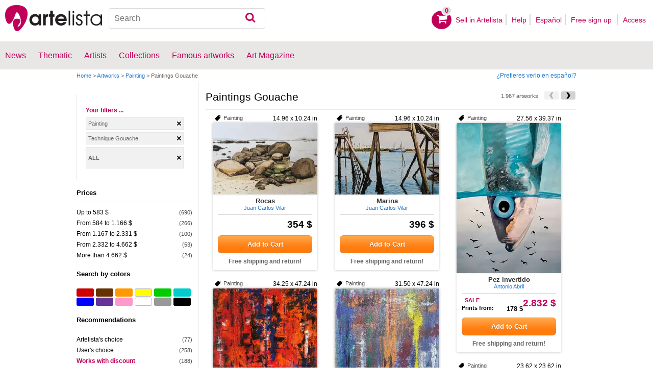

--- FILE ---
content_type: text/html; charset=utf-8
request_url: https://www.artelista.com/en/painting-technique-gouache-T1ENP0E0V0-0-0LallA4.html
body_size: 14395
content:
<!doctype html>
<html lang="en">
	<head>
				<meta charset="utf-8">

		<meta name="viewport" content="width=device-width, initial-scale=1, minimum-scale=1, maximum-scale=5">

		<title>Paintings Gouache | Artworks</title>
		<meta name="description" content="More of 246 painters exhibit their paintings on Gouache. In Artelista.com you can see the 1967 pictures of the pictures Gouache of artists and available to buy">
		<meta name="keywords" content="Art directory, virtual gallery, works of art, plastic arts, painting paintings, exhibitions in madrid, exhibitions in barcelona, ​​valencia exhibitions, art paintings, museum art, painting museum, painting prize, spanish artists, argentine artists, famous artists, paintings of landscapes, auctions of paintings">

		<meta name="apple-mobile-web-app-title" content="Artelista">
		<meta name="application-name" content="Artelista">
		<meta name="theme-color" content="#C00058">
		<meta name="msapplication-TileColor" content="#B91D47">

        
		
                <link rel="dns-prefetch" href="https://res.art-cdn.com">
        <link rel="dns-prefetch" href="https://artwork.art-cdn.com">
        <link rel="dns-prefetch" href="https://user.art-cdn.com">
        <link rel="dns-prefetch" href="https://www.googletagmanager.com">
        <link rel="dns-prefetch" href="https://pagead2.googlesyndication.com">

				<link rel="apple-touch-icon" sizes="180x180" href="https://res.art-cdn.com/images/logo/icon/apple-touch-icon.png">
		<link rel="icon" type="image/png" sizes="32x32" href="https://res.art-cdn.com/images/logo/icon/favicon-32x32.png">
		<link rel="icon" type="image/png" sizes="16x16" href="https://res.art-cdn.com/images/logo/icon/favicon-16x16.png">
		<link rel="manifest" href="https://res.art-cdn.com/site.webmanifest">
		<link rel="mask-icon" href="https://res.art-cdn.com/images/logo/icon/safari-pinned-tab.svg" color="#C00058">
		<link rel="shortcut icon" href="https://res.art-cdn.com/images/logo/icon/favicon.ico">

							
			<link rel="alternate" hreflang="en" href="https://www.artelista.com/en/painting-technique-gouache-T1ENP0E0V0-0-0LallA4.html">
			<link rel="alternate" hreflang="es" href="https://www.artelista.com/pintura-tecnica-gouache-T1P0E0V0-0-0LallA4.html">
		
				<link rel="stylesheet" href="https://res.art-cdn.com/19.2/css/principales.css">

									<link rel="stylesheet" href="https://res.art-cdn.com/19.2/css/obra.css">
					
					<link rel="stylesheet" href="https://res.art-cdn.com/19.2/css/ficha.css">
		
		
		
					<link rel="stylesheet" href="https://res.art-cdn.com/19.2/css/libs/1.8.23.jquery-ui.css">
		
		<link rel="stylesheet" href="https://res.art-cdn.com/19.2/css/libs/fancybox/jquery.fancybox-1.3.4.css">

		
		
		
		
		
		
		
		
		<link rel="stylesheet" href="https://res.art-cdn.com/19.2/css/responsive.css">

				
		<script>
		window["gtag_enable_tcf_support"] = true;
</script>
<script async src="https://www.googletagmanager.com/gtag/js?id=G-1VML66L1LS"></script>
<script>
	window.dataLayer = window.dataLayer || [];
	function gtag(){dataLayer.push(arguments);}

		gtag("consent", "default", {
		"ad_user_data": "denied",
		"ad_personalization": "denied",
		"ad_storage": "denied",
		"analytics_storage": "denied",
		"wait_for_update": 500
	});

		window.googlefc = window.googlefc || {};
	window.googlefc.callbackQueue = window.googlefc.callbackQueue || [];

	window.googlefc.callbackQueue.push({
		"CONSENT_DATA_READY": () => __tcfapi("addEventListener", 2.2, (data) => {
			if (data.gdprApplies) {
								gtag("consent", "update", {
										"analytics_storage": data.publisher.consents["8"] ? "granted" : "denied"
				});
			} else {
								gtag("consent", "update", {
					"ad_user_data": "granted",
					"ad_personalization": "granted",
					"ad_storage": "granted",
					"analytics_storage": "granted"
				});
			}
		})
	});

		gtag("js", new Date());
	gtag("config", "G-1VML66L1LS", {
				"currency": "USD",
		"transport_type": "beacon"
	});

	</script>
			<script>
		var googletag = googletag || {};
		googletag.cmd = googletag.cmd || [];

		(function() {
			var gads = document.createElement('script');
			gads.async = true;
			gads.type = 'text/javascript';
			var useSSL = 'https:' == document.location.protocol;
			gads.src = (useSSL ? 'https:' : 'http:') +
			'//www.googletagservices.com/tag/js/gpt.js';
			var node = document.getElementsByTagName('script')[0];
			node.parentNode.insertBefore(gads, node);
		})();
	</script>
			<script>
				googletag.cmd.push(function() {
											googletag.defineSlot("/1004183/MegaEn", [[728, 90], [468, 60], [320, 50], [234, 60]], "div-gpt-ad-1366014521193-mega")
															.defineSizeMapping(
									googletag.sizeMapping().
										addSize([755, 0], [728, 90]). 										addSize([488, 0], [468, 60]). 										addSize([340, 0], [320, 50]). 										addSize([0, 0], [234, 60]). 									build()
								)
														.addService(googletag.pubads());
					
					googletag.pubads().enableSingleRequest();
					googletag.pubads().collapseEmptyDivs();
					googletag.enableServices();
				});
			</script>
						</head>

	
	<body>
		<header id="dsk">
			<div id="header-first">
				<div id="header-mobile-left">
					<i data-menu="mobile-menu-header" class="mobile-menu-toggle fa fa-menu"></i>
				</div>

				<div class="fl-left logo">
					<a href="https://www.artelista.com/en/">
						<img src="https://res.art-cdn.com/img/logo/artelista.png" srcset="https://res.art-cdn.com/img/logo/artelista-2x.png 2x" title="Artelista The greatest art window" alt="Artelista The greatest art window" width="190" height="51">

											</a>
				</div>

				<div id="mobile-cart" data-append="header-cart" data-mq="mobile"></div>

				<div class="buscador-header" data-append="header-search" data-mq="desktop">
					<form id="frm_search" role="search" method="get" class="searchform" action="https://www.artelista.com/en/search_results.php">
						<div class="searchboxwrapper">
							<input class="searchbox" type="search" id="search_box" name="q" placeholder="Search" aria-label="Search">
							<button type="submit" class="searchsubmit action-btn no_popular_subjects fa fa-search" id="searchsubmit" aria-label="Search"></button>
						</div>
					</form>
				</div>

								<nav id="header-user-desktop">
					<ul class="fl-right private-menu" data-append="header-user" data-mq="desktop">
						<li id="header-cart-desktop" data-append="header-cart" data-mq="desktop">
							<a href="https://www.artelista.com/en/cartosc.html" class="cart" title="See cart">
								<div class="num-cart"><span id="itemCartsNumber">0</span></div>
								<div class="bg-pink-icon"><i class="fa fa-basket"></i></div>
							</a>
						</li>

													<li>
								<a href="https://www.artelista.com/en/selling-on-artelista.html">Sell ​​in Artelista</a>
							</li>
						
						<li>
							<a href="https://www.artelista.com/en/help.html">Help</a>
						</li>

						<li>
							<a href="https://www.artelista.com/pintura-tecnica-gouache-T1P0E0V0-0-0LallA4.html" hreflang="es">Español</a>
						</li>

													<li>
								<a href="https://www.artelista.com/en/signup.html" class="trackevent" id="track_signup">Free sign up&nbsp;</a>
							</li>

							<li id="login-box-menu">
								<a href="https://www.artelista.com/en/login.php" rel="login-box" class="view-modal-box trackevent" id="track_login">Access</a>

								<i class="submenu-toggle fa fa-up-dir"></i>

								<div class="ventana-modal submenu" id="login-box">
									<div class="flecha"></div>
									<div id="ventana-modal-interior">
										<form method="post" action="https://www.artelista.com/en/login.php">
											<input type="email" placeholder="E-mail" name="email">
											<input type="password" style="margin-bottom:0" placeholder="Password" name="pass">

											<label id="login-box-remember">
												<input type="checkbox" value="1" name="recordar" checked>
												<span>Remember me</span>
											</label>

											<div id="login-box-button">
												<button type="submit" class="button-fucsia">Access</button>
											</div>

											<a href="https://www.artelista.com/en/renew.php" class="modal-password">Forgot your password?</a>
											<div class="recaptcha"></div>

<div class="recaptcha-text">
	Protected by reCAPTCHA | <a href="https://policies.google.com/privacy?hl=en" target="_blank" rel="noopener">Privacy</a> - <a href="https://policies.google.com/terms?hl=en" target="_blank" rel="noopener">Terms</a>
</div>

<div class="form-orders-error recaptcha-error error-g-recaptcha-response">
	<p>It is necessary to validate that you are not a robot.</p>
</div>											<div class="clearfix"></div>
										</form>
									</div>
								</div>
							</li>
											</ul>
				</nav>

											</div>

			<div class="clear"></div>

							<div class="header-second">
					<nav>
						<ul class="menu-general" data-append="header-menu" data-mq="desktop">
							<li>
								<a href="https://www.artelista.com/en/pro/art-T0ENP0E0V0-0-0Lall.html">News</a>
								<i class="submenu-toggle fa fa-up-dir"></i>

								<div class="submenu">
									 <div class="col_1">
										<ul>
											<li><a href="https://www.artelista.com/en/pro/painting-T1ENP0E0V0-0-0Lall.html">Painting</a></li>
											<li><a href="https://www.artelista.com/en/pro/sculpture-T2ENP0E0V0-0-0Lall.html">Sculpture</a></li>
											<li><a href="https://www.artelista.com/en/pro/drawing-T3ENP0E0V0-0-0Lall.html">Drawing</a></li>
											<li><a href="https://www.artelista.com/en/pro/photography-T5ENP0E0V0-0-0Lall.html">Photography</a></li>
											<li><a href="https://www.artelista.com/en/pro/engravings-technique-screen-printing-T4ENP0E0V0-0-0Lall.html">Engravings</a></li>
											<li><a href="https://www.artelista.com/en/pro/collage-T6ENP0E0V0-0-0Lall.html">Collage</a></li>
											<li><a href="https://www.artelista.com/en/pro/net-artdigital-art-T8ENP0E0V0-0-0Lall.html">NetArt</a></li>
										</ul>
									</div>

									<div class="col_1">
										<ul>
											<li><a href="https://www.artelista.com/en/pro.html">Professional artists</a></li>
										</ul>
									</div>
								</div>
							</li>

							<li>
								<a href="https://www.artelista.com/en/catalogue.html">Thematic</a>
								<i class="submenu-toggle fa fa-up-dir"></i>

								<div class="submenu">
																												<div class="col_1">
											<ul>
																																							<li><a href="https://www.artelista.com/en/tags/abstract">Abstract</a></li>
																																																				<li><a href="https://www.artelista.com/en/tags/cities">Urban</a></li>
																																																				<li><a href="https://www.artelista.com/en/tags/landscape">Landscape</a></li>
																																																				<li><a href="https://www.artelista.com/en/tags/marine">Marine</a></li>
																																																				<li><a href="https://www.artelista.com/en/tags/ethnic">Ethnic</a></li>
																																				</ul>
										</div>
																			<div class="col_1">
											<ul>
																																							<li><a href="https://www.artelista.com/en/tags/nudes">Nudes</a></li>
																																																				<li><a href="https://www.artelista.com/en/tags/figure">Figure</a></li>
																																																				<li><a href="https://www.artelista.com/en/tags/animals">Animals</a></li>
																																																				<li><a href="https://www.artelista.com/en/tags/music">Music</a></li>
																																																				<li><a href="https://www.artelista.com/en/tags/interior+views">Interiors</a></li>
																																				</ul>
										</div>
																			<div class="col_1">
											<ul>
																																							<li><a href="https://www.artelista.com/en/tags/portrait">Portrait</a></li>
																																																				<li><a href="https://www.artelista.com/en/tags/still+life">Still lifes</a></li>
																																																				<li><a href="https://www.artelista.com/en/tags/floral">Floral</a></li>
																																																				<li><a href="https://www.artelista.com/en/tags/sport">Sports</a></li>
																																																				<li><a href="https://www.artelista.com/en/tags/historic">History</a></li>
																																				</ul>
										</div>
																			<div class="col_1">
											<ul>
																																																</ul>
										</div>
																	</div>
							</li>

							<li>
								<a href="https://www.artelista.com/en/artist/a" class="trackevent" id="track_artistas">Artists</a>
								<i class="submenu-toggle fa fa-up-dir"></i>

								<div class="submenu">
									<div class="col_1">
										<ul>
											<li><a href="https://www.artelista.com/en/artist/a-Spain_P1.html" title="Artists from Spain">Spain</a></li>
											<li><a href="https://www.artelista.com/en/artist/a-Argentina_P10.html" title="Artists from Argentina">Argentina</a></li>
											<li><a href="https://www.artelista.com/en/artist/a-Mexico_P118.html" title="Artists from Mexico">Mexico</a></li>
											<li><a href="https://www.artelista.com/en/artist/a-Colombia_P41.html" title="Artists from Colombia">Colombia</a></li>
											<li><a href="https://www.artelista.com/en/artist/a-Chile_P38.html" title="Artists from Chile">Chile</a></li>
										</ul>
									</div>

									<div class="col_1">
										<ul>
											<li><a href="https://www.artelista.com/en/artist/a" title="Artists from all over the world">Artists from all over the world</a></li>
											<li><a href="https://www.artelista.com/en/famous-artists">Famous artists</a></li>
										</ul>
									</div>
								</div>
							</li>

															<li>
									<span class="menu-element-nolink trackevent" id="track_colecciones">Collections</span>
									<i class="submenu-toggle fa fa-up-dir"></i>

									<div class="submenu">
																					<div class="col_1">
												<ul>
																											<li><a href="https://www.artelista.com/en/art-collections/nude-1007.html" title="Nude">Nude</a></li>
																											<li><a href="https://www.artelista.com/en/art-collections/affordable-abstract-paintings-1023.html" title="Affordable abstract paintings">Affordable abstract paintings</a></li>
																											<li><a href="https://www.artelista.com/en/art-collections/figurative-realism-1037.html" title="Figurative Realism">Figurative Realism</a></li>
																											<li><a href="https://www.artelista.com/en/art-collections/urban-landscapes-1044.html" title="Urban landscapes">Urban landscapes</a></li>
																											<li><a href="https://www.artelista.com/en/art-collections/sculpture-1046.html" title="Sculpture">Sculpture</a></li>
																									</ul>
											</div>
																					<div class="col_1">
												<ul>
																											<li><a href="https://www.artelista.com/en/art-collections/specially-discounted-artworks-1051.html" title="Specially discounted artworks">Specially discounted artworks</a></li>
																											<li><a href="https://www.artelista.com/en/art-collections/portraits-1057.html" title="Portraits">Portraits</a></li>
																											<li><a href="https://www.artelista.com/en/art-collections/surrealism-and-fantastic-realism-1059.html" title="Surrealism and Fantastic Realism">Surrealism and Fantastic Realism</a></li>
																											<li><a href="https://www.artelista.com/en/art-collections/gran-via-madrid-1060.html" title="Gran Via, Madrid">Gran Via, Madrid</a></li>
																											<li><a href="https://www.artelista.com/en/art-collections/hyperrealistic-still-lifes-1062.html" title="Hyperrealistic Still lifes">Hyperrealistic Still lifes</a></li>
																									</ul>
											</div>
																			</div>
								</li>
							
                            <li>
                                <a href="https://www.artelista.com/en/famous-artworks">Famous artworks</a>
                                <i class="submenu-toggle fa fa-up-dir"></i>

                                <div class="submenu">
                                    <div class="col_1">
                                        <ul>
                                            <li><a href="https://www.artelista.com/en/@caspar-david-friedrich">Caspar David Friedrich</a></li>
                                            <li><a href="https://www.artelista.com/en/@claude-monet">Claude Monet</a></li>
                                            <li><a href="https://www.artelista.com/en/@diego-velazquez">Diego Velázquez</a></li>
                                            <li><a href="https://www.artelista.com/en/@edouard-manet">Edouard Manet</a></li>
                                            <li><a href="https://www.artelista.com/en/@francisco-de-goya">Francisco de Goya</a></li>
                                        </ul>
                                    </div>

                                    <div class="col_1">
                                        <ul>
                                            <li><a href="https://www.artelista.com/en/@gustav-klimt">Gustav Klimt</a></li>
                                            <li><a href="https://www.artelista.com/en/@hieronymus-bosch">Hieronymus Bosch</a></li>
                                            <li><a href="https://www.artelista.com/en/@paul-cezanne">Paul Cezanne</a></li>
                                            <li><a href="https://www.artelista.com/en/@paul-gauguin">Paul Gauguin</a></li>
                                            <li><a href="https://www.artelista.com/en/@peter-paul-rubens">Peter Paul Rubens</a></li>
                                        </ul>
                                    </div>

                                    <div class="col_1">
                                        <ul>
                                            <li><a href="https://www.artelista.com/en/@pierre-auguste-renoir">Pierre Auguste Renoir</a></li>
                                            <li><a href="https://www.artelista.com/en/@raphael">Raphael</a></li>
                                            <li><a href="https://www.artelista.com/en/@sandro-botticelli">Sandro Botticelli</a></li>
                                            <li><a href="https://www.artelista.com/en/@tiziano">Tiziano</a></li>
                                            <li><a href="https://www.artelista.com/en/@vincent-van-gogh">Vincent van Gogh</a></li>
                                        </ul>
                                    </div>
                                </div>
                            </li>

							<li>
								<a href="https://www.artelista.com/blog/" target="_blank" class="trackevent" id="track_blog">Art Magazine</a>
								<i class="submenu-toggle fa fa-up-dir"></i>

								<div class="submenu">
									<div class="col_1">
										<ul>
											<li><a href="https://www.artelista.com/blog/category/nuestros-artistas/desde-mi-taller-nuestros-artistas/" target="_blank">From my studio</a></li>
											<li><a href="https://www.artelista.com/blog/category/nuestros-artistas/la-critica-nuestros-artistas/" target="_blank">Review</a></li>
											<li><a href="https://www.artelista.com/blog/category/recursos-para-artistas/" target="_blank">Resources for artists</a></li>
											<li><a href="https://www.artelista.com/blog/category/maestros-del-arte/" target="_blank">Great masters</a></li>
										</ul>
									</div>
								</div>
							</li>
						</ul>
					</nav>
				</div>
			
			<div id="mobile-menu-header" class="mobile-menu menu-left">
				<div class="mobile-menu-cont">
					<ul class="mobile-search">
						<li data-append="header-search" data-mq="mobile"></li>
					</ul>

					<ul data-append="header-user" data-mq="mobile"></ul>
					<ul data-append="header-menu" data-mq="mobile"></ul>
				</div>

				<i class="mobile-menu-close fa fa-cancel"></i>
			</div>

					</header>

									<div id="header2">
					<div class="centrar">
						<div id="camino">
							<h2>
								<span><a href="https://www.artelista.com/en/">Home</a> <span class="separator">&gt;</span> <a href="https://www.artelista.com/en/catalogue.html">Artworks</a> <span class="separator">&gt;</span> <a href="https://www.artelista.com/en/category/painting.html">Painting</a> <span class="separator">&gt;</span> Paintings Gouache</span>
							</h2>

							<div id="alternate-lang-desktop" data-append="alternate-lang" data-mq="desktop">
								<a href="https://www.artelista.com/pintura-tecnica-gouache-T1P0E0V0-0-0LallA4.html" hreflang="es" class="trackevent" id="alternate-lang">¿Prefieres verlo en español?</a>
							</div>

							<div class="borrar"></div>
						</div>
					</div>
				</div>
			
								<div id="filters-page">
    <div class="centrar">
        <div id="mobile-menu-filters" class="mobile-menu menu-right secundario-izquierda">
            <div class="mobile-menu-cont secundario-interior-izquierda">
                <div class="filtros-opciones">
                    <div id="sphinx-filters">
                        <div class="filtros">
                        	
<div class="tusfiltros">
	<span class="filtros-name">Your filters ...</span>

	<ul class="filtros-seleccionados">
    <li><span onclick="myGoto('', 'https://www.artelista.com/en/catalogue.html');"> Painting</span></li><li><span onclick="myGoto('', 'https://www.artelista.com/en/category/painting.html');"> Technique Gouache</span></li>
    
    
    
   
        <li style="max-height: 36px;"><span style="line-height: 36px; font-weight: 700; text-transform: uppercase;" onclick="myGoto('x', 'https://www.artelista.com/en/catalogue.html');">All</span>&nbsp;</li>
	</ul>

	<script>
        function myGoto(cookie_name, url){
            if (cookie_name) {
                document.cookie = cookie_name + '=0; expires=22 Dec 1973 23:59:59 GMT; path=/; domain=artelista.com';
            }

            if (cookie_name == 'x') {
                document.cookie = 'color=0;    expires=22 Dec 1973 23:59:59 GMT; path=/; domain=.artelista.com';
                document.cookie = 'size=0;     expires=22 Dec 1973 23:59:59 GMT; path=/; domain=.artelista.com';
                document.cookie = 'format=0;   expires=22 Dec 1973 23:59:59 GMT; path=/; domain=.artelista.com';
                document.cookie = 'discount=0; expires=22 Dec 1973 23:59:59 GMT; path=/; domain=.artelista.com';
            }

            window.location=url;
        }
    </script>
</div>
	<div class="filtros-contenido">
					<div class="filtros-title2"><p>Prices</p></div>

				<div id="list-price">
					<ul class="filtros-lista">
							<li><a class="jsl" data-jsle="cGFpbnRpbmctdGVjaG5pcXVlLWdvdWFjaGUtcHJpY2UtZnJvbS0xMDEtdG8tNTAwZXVyb3MtVDFFTlAwRTIwMVYwLTAtMExhbGxBNC5odG1s">Up to 583 $</a><span class="filtros-cantidad"> (690)</span></li>
							<li><a class="jsl" data-jsle="cGFpbnRpbmctdGVjaG5pcXVlLWdvdWFjaGUtcHJpY2UtZnJvbS01MDEtdG8tMTAwMGV1cm9zLVQxRU5QMEUyMDJWMC0wLTBMYWxsQTQuaHRtbA==">From 584 to 1.166 $</a><span class="filtros-cantidad"> (266)</span></li>
							<li><a class="jsl" data-jsle="cGFpbnRpbmctdGVjaG5pcXVlLWdvdWFjaGUtcHJpY2UtZnJvbS0xMDAxLXRvLTIwMDBldXJvcy1UMUVOUDBFMjAzVjAtMC0wTGFsbEE0Lmh0bWw=">From 1.167 to 2.331 $</a><span class="filtros-cantidad"> (100)</span></li>
							<li><a class="jsl" data-jsle="cGFpbnRpbmctdGVjaG5pcXVlLWdvdWFjaGUtcHJpY2UtZnJvbS0yMDAxLXRvLTQwMDBldXJvcy1UMUVOUDBFMjA0VjAtMC0wTGFsbEE0Lmh0bWw=">From 2.332 to 4.662 $</a><span class="filtros-cantidad"> (53)</span></li>
							<li><a class="jsl" data-jsle="cGFpbnRpbmctdGVjaG5pcXVlLWdvdWFjaGUtcHJpY2UtbW9yZS10aGFuLTQwMDBldXJvcy1UMUVOUDBFMjA1VjAtMC0wTGFsbEE0Lmh0bWw=">More than 4.662 $</a><span class="filtros-cantidad"> (24)</span></li>
							</ul>
					</div>
		</div>
<div class="filtros-contenido">
	<div class="filtros-title2">
		<p>Search by colors</p>
		<div id="sphinx-filters-loading" class="filtros-loading1" style="display:none"><img alt="Loading" src="https://res.art-cdn.com/img/ajax-loader.gif" width="16" height="16"/></div>
	</div>

	<div class="contenedor_color">
		<button type="button" style="background-color:#cc0000" onclick="filter_color(215);" title="Red" class="colores buscador_colores"></button>
		<button type="button" style="background-color:#663300" onclick="filter_color(226);" title="Brown" class="colores buscador_colores"></button>
		<button type="button" style="background-color:#ff9900" onclick="filter_color(216);" title="Orange" class="colores buscador_colores"></button>
		<button type="button" style="background-color:#ffff00" onclick="filter_color(217);" title="Yellow" class="colores buscador_colores buscador_colores_border"></button>
		<button type="button" style="background-color:#00cc00" onclick="filter_color(218);" title="Green" class="colores buscador_colores"></button>
		<button type="button" style="background-color:#00cccc" onclick="filter_color(219);" title="Turquoise" class="colores buscador_colores"></button>
		<button type="button" style="background-color:#0000ff" onclick="filter_color(220);" title="Blue" class="colores buscador_colores"></button>
		<button type="button" style="background-color:#663399" onclick="filter_color(221);" title="Purple" class="colores buscador_colores"></button>
		<button type="button" style="background-color:#ff99cc" onclick="filter_color(222);" title="Pink" class="colores buscador_colores"></button>
		<button type="button" style="background-color:#ffffff" onclick="filter_color(223);" title="White" class="colores buscador_colores buscador_colores_border"></button>
		<button type="button" style="background-color:#999999" onclick="filter_color(224);" title="Gray" class="colores buscador_colores"></button>
		<button type="button" style="background-color:#000000" onclick="filter_color(225);" title="Black" class="colores buscador_colores"></button>
	</div>
</div>


<script>
    function filter_color(id_color, url) {
        document.cookie = 'color=' + id_color + '; path=/; domain=.artelista.com';
        window.location = "https://www.artelista.com/en/painting-technique-gouache-T1ENP0E0V0-0-0LallA4.html";
    }
</script>
<div class="filtros-contenido">
	<div class="filtros-title2">
		<p>Recommendations</p>
	</div>

	<ul class="filtros-lista">
			     	<li>
                                    <a href="https://www.artelista.com/en/painting-technique-gouache-artelista-s-choice-T1ENP0E0V1-0-0LallA4.html">
                				    Artelista&#039;s choice                </a> <span class="filtros-cantidad"> (77)</span>
            </li>
		                <li>
					                        <a href="https://www.artelista.com/en/painting-technique-gouache-user-s-choice-T1ENP0E0V0-0-1LallA4.html">
                    					    User&#039;s choice                    </a> <span class="filtros-cantidad"> (258)</span>
                </li>
						<li><a href="javascript: filter_discount('https://www.artelista.com/en/painting-technique-gouache-T1ENP0E0V0-0-0LallA4.html');" style="color: #C00058; font-weight: bold;">Works with discount</a> <span class="filtros-cantidad"> (188)</span></li>
		
		
		<li><a href="https://www.artelista.com/en/famous-artworks">Famous artworks</a></li>
	</ul>
</div>

	<script>
	    function filter_discount(url) {
	        document.cookie = 'discount=1; path=/; domain=.artelista.com';
	        window.location = url;
	    }
	</script>
	<div class="filtros-contenido">
										<div class="filtros-title2"><button type="button" data-filter="property-theme" data-status="open" class="filter-open cerrar"><p>Theme</p></button></div>
									<div id="list-property-theme">
									<ul class="filtros-lista">
	                            <li>
                                                                    <a href="https://www.artelista.com/en/painting-technique-gouache-theme-others-T1ENP0E0V0-0-0LallA4-134.html">
                                								    Gouache Others                                </a><span class="filtros-cantidad"> (525)</span>
                            </li>
	                            <li>
                                                                    <a href="https://www.artelista.com/en/painting-technique-gouache-theme-landscaping-T1ENP0E0V0-0-0LallA4-125.html">
                                								    Gouache Landscaping                                </a><span class="filtros-cantidad"> (470)</span>
                            </li>
	                            <li>
                                                                    <a href="https://www.artelista.com/en/painting-technique-gouache-theme-marine-painting-T1ENP0E0V0-0-0LallA4-126.html">
                                								    Gouache Marine Painting                                </a><span class="filtros-cantidad"> (46)</span>
                            </li>
	                            <li>
                                                                    <a href="https://www.artelista.com/en/painting-technique-gouache-theme-floral-painting-T1ENP0E0V0-0-0LallA4-127.html">
                                								    Gouache Floral Painting                                </a><span class="filtros-cantidad"> (90)</span>
                            </li>
	                            <li>
                                                                    <a href="https://www.artelista.com/en/painting-technique-gouache-theme-still-life-paintings-T1ENP0E0V0-0-0LallA4-128.html">
                                								    Gouache Still Life Paintings                                </a><span class="filtros-cantidad"> (49)</span>
                            </li>
	                            <li>
                                                                    <a href="https://www.artelista.com/en/painting-technique-gouache-theme-nude-paintings-T1ENP0E0V0-0-0LallA4-129.html">
                                								    Gouache Nude Paintings                                </a><span class="filtros-cantidad"> (56)</span>
                            </li>
	                            <li>
                                                                    <a href="https://www.artelista.com/en/painting-technique-gouache-theme-animals-T1ENP0E0V0-0-0LallA4-130.html">
                                								    Gouache Animals                                </a><span class="filtros-cantidad"> (120)</span>
                            </li>
	                            <li>
                                                                    <a href="https://www.artelista.com/en/painting-technique-gouache-theme-figure-painting-T1ENP0E0V0-0-0LallA4-131.html">
                                								    Gouache Figure Painting                                </a><span class="filtros-cantidad"> (359)</span>
                            </li>
	                            <li>
                                                                    <a href="https://www.artelista.com/en/painting-technique-gouache-theme-portrait-T1ENP0E0V0-0-0LallA4-132.html">
                                								    Gouache Portrait                                </a><span class="filtros-cantidad"> (164)</span>
                            </li>
	                            <li>
                                                                    <a href="https://www.artelista.com/en/painting-technique-gouache-theme-sports-T1ENP0E0V0-0-0LallA4-133.html">
                                								    Gouache Sports                                </a><span class="filtros-cantidad"> (13)</span>
                            </li>
						</ul>
					</div>
										<div class="filtros-title2"><button type="button" data-filter="property-medium" data-status="close" class="filter-open abrir"><p>Medium</p></button></div>
									<div id="list-property-medium" style="display:none;">
									<ul class="filtros-lista">
	                            <li>
                                                                    <a href="https://www.artelista.com/en/painting-technique-gouache-medium-canvas-T1ENP0E0V0-0-0LallA4-38.html">
                                								    Canvas                                </a><span class="filtros-cantidad"> (246)</span>
                            </li>
	                            <li>
                                                                    <a href="https://www.artelista.com/en/painting-technique-gouache-medium-card-T1ENP0E0V0-0-0LallA4-39.html">
                                								    Card                                </a><span class="filtros-cantidad"> (385)</span>
                            </li>
	                            <li>
                                                                    <a href="https://www.artelista.com/en/painting-technique-gouache-medium-panel-T1ENP0E0V0-0-0LallA4-40.html">
                                								    Panel                                </a><span class="filtros-cantidad"> (116)</span>
                            </li>
	                            <li>
                                                                    <a href="https://www.artelista.com/en/painting-technique-gouache-medium-glass-T1ENP0E0V0-0-0LallA4-41.html">
                                								    Glass                                </a><span class="filtros-cantidad"> (2)</span>
                            </li>
	                            <li>
                                                                    <a href="https://www.artelista.com/en/painting-technique-gouache-medium-leather-T1ENP0E0V0-0-0LallA4-42.html">
                                								    Leather                                </a><span class="filtros-cantidad"> (1)</span>
                            </li>
	                            <li>
                                                                    <a href="https://www.artelista.com/en/painting-technique-gouache-medium-others-T1ENP0E0V0-0-0LallA4-43.html">
                                								    Others                                </a><span class="filtros-cantidad"> (86)</span>
                            </li>
	                            <li>
                                                                    <a href="https://www.artelista.com/en/painting-technique-gouache-medium-paper-T1ENP0E0V0-0-0LallA4-44.html">
                                								    Paper                                </a><span class="filtros-cantidad"> (1.087)</span>
                            </li>
	                            <li>
                                                                    <a href="https://www.artelista.com/en/painting-technique-gouache-medium-textile-T1ENP0E0V0-0-0LallA4-45.html">
                                								    Textile                                </a><span class="filtros-cantidad"> (19)</span>
                            </li>
						</ul>
					</div>
		</div>
		<div class="filtros-contenido">
			<div class="filtros-title2">
				<p>Format</p>
			</div>

			<ul class="filtros-lista">
		    		        		            <li>
                        <button type="button" class="link" onclick="filter_format(246, 'https://www.artelista.com/en/painting-technique-gouache-T1ENP0E0V0-0-0LallA4.html');" title="Square">Square</button>
						<span class="filtros-cantidad">(78)</span>
					</li>
		    			    		        		            <li>
                        <button type="button" class="link" onclick="filter_format(247, 'https://www.artelista.com/en/painting-technique-gouache-T1ENP0E0V0-0-0LallA4.html');" title="Portrait">Portrait</button>
						<span class="filtros-cantidad">(551)</span>
					</li>
		    			    		        		            <li>
                        <button type="button" class="link" onclick="filter_format(248, 'https://www.artelista.com/en/painting-technique-gouache-T1ENP0E0V0-0-0LallA4.html');" title="Horizontal">Horizontal</button>
						<span class="filtros-cantidad">(444)</span>
					</li>
		    			    		        		            <li>
                        <button type="button" class="link" onclick="filter_format(249, 'https://www.artelista.com/en/painting-technique-gouache-T1ENP0E0V0-0-0LallA4.html');" title="Panoramic">Panoramic</button>
						<span class="filtros-cantidad">(8)</span>
					</li>
		    			    		        		            <li>
                        <button type="button" class="link" onclick="filter_format(250, 'https://www.artelista.com/en/painting-technique-gouache-T1ENP0E0V0-0-0LallA4.html');" title="Long">Long</button>
						<span class="filtros-cantidad">(9)</span>
					</li>
		    			    		        		    		    </ul>
		</div>

		<script>
		    function filter_format(id, url) {
		        document.cookie = 'format=' + id + '; path=/; domain=.artelista.com';
		        window.location = url;
		        return false;
		    }
		</script>

		<div class="filtros-contenido">
			<div class="filtros-title2">
				<p>Size</p>
			</div>

			<ul class="filtros-lista">
		    		            <li>
                        <button type="button" class="link" onclick="filter_size(251, 'https://www.artelista.com/en/painting-technique-gouache-T1ENP0E0V0-0-0LallA4.html');" title="Little">Little</button>
						<span class="filtros-cantidad">(455)</span>
					</li>
		    		            <li>
                        <button type="button" class="link" onclick="filter_size(252, 'https://www.artelista.com/en/painting-technique-gouache-T1ENP0E0V0-0-0LallA4.html');" title="Medium">Medium</button>
						<span class="filtros-cantidad">(302)</span>
					</li>
		    		            <li>
                        <button type="button" class="link" onclick="filter_size(253, 'https://www.artelista.com/en/painting-technique-gouache-T1ENP0E0V0-0-0LallA4.html');" title="Big">Big</button>
						<span class="filtros-cantidad">(305)</span>
					</li>
		    		            <li>
                        <button type="button" class="link" onclick="filter_size(254, 'https://www.artelista.com/en/painting-technique-gouache-T1ENP0E0V0-0-0LallA4.html');" title="Very big">Very big</button>
						<span class="filtros-cantidad">(28)</span>
					</li>
		    		    </ul>
		</div>

		<script>
		    function filter_size(id, url) {
		        document.cookie = 'size=' + id + '; path=/; domain=.artelista.com';
		        window.location = url;
		    }
		</script>
	<div id="country" class="filtros-contenido">
							<div class="filtros-title2"><button type="button" data-filter="country" data-status="open" class="filter-open cerrar"><p>Countries</p></button></div>
					<div id="list-country">
						<ul class="filtros-lista">
		                            <li>
								                                    <a href="https://www.artelista.com/en/painting-technique-gouache-from-spain-T1ENP1E0V0-0-0LallA4.html">
                                								    Spain                                </a><span class="filtros-cantidad"> (1.147)</span>
                            </li>
		                            <li>
								                                    <a href="https://www.artelista.com/en/painting-technique-gouache-from-argentina-T1ENP10E0V0-0-0LallA4.html">
                                								    Argentina                                </a><span class="filtros-cantidad"> (131)</span>
                            </li>
		                            <li>
								                                    <a href="https://www.artelista.com/en/painting-technique-gouache-from-chile-T1ENP38E0V0-0-0LallA4.html">
                                								    Chile                                </a><span class="filtros-cantidad"> (121)</span>
                            </li>
		                            <li>
								                                    <a href="https://www.artelista.com/en/painting-technique-gouache-from-mexico-T1ENP118E0V0-0-0LallA4.html">
                                								    Mexico                                </a><span class="filtros-cantidad"> (109)</span>
                            </li>
		                            <li>
								                                    <a href="https://www.artelista.com/en/painting-technique-gouache-from-france-T1ENP66E0V0-0-0LallA4.html">
                                								    France                                </a><span class="filtros-cantidad"> (48)</span>
                            </li>
		                            <li>
								                                    <a href="https://www.artelista.com/en/painting-technique-gouache-from-bulgaria-T1ENP28E0V0-0-0LallA4.html">
                                								    Bulgaria                                </a><span class="filtros-cantidad"> (40)</span>
                            </li>
		                            <li>
								                                    <a href="https://www.artelista.com/en/painting-technique-gouache-from-peru-T1ENP140E0V0-0-0LallA4.html">
                                								    Peru                                </a><span class="filtros-cantidad"> (34)</span>
                            </li>
		                            <li>
								                                    <a href="https://www.artelista.com/en/painting-technique-gouache-from-portugal-T1ENP142E0V0-0-0LallA4.html">
                                								    Portugal                                </a><span class="filtros-cantidad"> (30)</span>
                            </li>
		                            <li>
								                                    <a href="https://www.artelista.com/en/painting-technique-gouache-from-colombia-T1ENP41E0V0-0-0LallA4.html">
                                								    Colombia                                </a><span class="filtros-cantidad"> (30)</span>
                            </li>
		                            <li>
								                                    <a href="https://www.artelista.com/en/painting-technique-gouache-from-cuba-T1ENP49E0V0-0-0LallA4.html">
                                								    Cuba                                </a><span class="filtros-cantidad"> (24)</span>
                            </li>
									<li id="li-view-full-country"><button type="button" class="link" id="view-full-country"><b>See all countries [+]</b></button></li>
		                            <li class="more-country" style="display:none">
								                                    <a href="https://www.artelista.com/en/painting-technique-gouache-from-venezuela-T1ENP187E0V0-0-0LallA4.html">
                                								    Venezuela                                </a><span class="filtros-cantidad"> (23)</span>
                            </li>
		                            <li class="more-country" style="display:none">
								                                    <a href="https://www.artelista.com/en/painting-technique-gouache-from-brazil-T1ENP26E0V0-0-0LallA4.html">
                                								    Brazil                                </a><span class="filtros-cantidad"> (23)</span>
                            </li>
		                            <li class="more-country" style="display:none">
								                                    <a href="https://www.artelista.com/en/painting-technique-gouache-from-paraguay-T1ENP139E0V0-0-0LallA4.html">
                                								    Paraguay                                </a><span class="filtros-cantidad"> (19)</span>
                            </li>
		                            <li class="more-country" style="display:none">
								                                    <a href="https://www.artelista.com/en/painting-technique-gouache-from-iceland-T1ENP86E0V0-0-0LallA4.html">
                                								    Iceland                                </a><span class="filtros-cantidad"> (16)</span>
                            </li>
		                            <li class="more-country" style="display:none">
								                                    <a href="https://www.artelista.com/en/painting-technique-gouache-from-canada-T1ENP35E0V0-0-0LallA4.html">
                                								    Canada                                </a><span class="filtros-cantidad"> (14)</span>
                            </li>
		                            <li class="more-country" style="display:none">
								                                    <a href="https://www.artelista.com/en/painting-technique-gouache-from-united-states-T1ENP60E0V0-0-0LallA4.html">
                                								    United States                                </a><span class="filtros-cantidad"> (14)</span>
                            </li>
		                            <li class="more-country" style="display:none">
								                                    <a href="https://www.artelista.com/en/painting-technique-gouache-from-georgia-T1ENP69E0V0-0-0LallA4.html">
                                								    Georgia                                </a><span class="filtros-cantidad"> (14)</span>
                            </li>
		                            <li class="more-country" style="display:none">
								                                    <a href="https://www.artelista.com/en/painting-technique-gouache-from-germany-T1ENP4E0V0-0-0LallA4.html">
                                								    Germany                                </a><span class="filtros-cantidad"> (13)</span>
                            </li>
		                            <li class="more-country" style="display:none">
								                                    <a href="https://www.artelista.com/en/painting-technique-gouache-from-austria-T1ENP13E0V0-0-0LallA4.html">
                                								    Austria                                </a><span class="filtros-cantidad"> (12)</span>
                            </li>
		                            <li class="more-country" style="display:none">
								                                    <a href="https://www.artelista.com/en/painting-technique-gouache-from-romania-T1ENP148E0V0-0-0LallA4.html">
                                								    Romania                                </a><span class="filtros-cantidad"> (11)</span>
                            </li>
		                            <li class="more-country" style="display:none">
								                                    <a href="https://www.artelista.com/en/painting-technique-gouache-from-ecuador-T1ENP53E0V0-0-0LallA4.html">
                                								    Ecuador                                </a><span class="filtros-cantidad"> (9)</span>
                            </li>
		                            <li class="more-country" style="display:none">
								                                    <a href="https://www.artelista.com/en/painting-technique-gouache-from-dominican-republic-T1ENP147E0V0-0-0LallA4.html">
                                								    Dominican Republic                                </a><span class="filtros-cantidad"> (9)</span>
                            </li>
		                            <li class="more-country" style="display:none">
								                                    <a href="https://www.artelista.com/en/painting-technique-gouache-from-sweden-T1ENP167E0V0-0-0LallA4.html">
                                								    Sweden                                </a><span class="filtros-cantidad"> (6)</span>
                            </li>
		                            <li class="more-country" style="display:none">
								                                    <a href="https://www.artelista.com/en/painting-technique-gouache-from-el-salvador-T1ENP55E0V0-0-0LallA4.html">
                                								    El Salvador                                </a><span class="filtros-cantidad"> (6)</span>
                            </li>
		                            <li class="more-country" style="display:none">
								                                    <a href="https://www.artelista.com/en/painting-technique-gouache-from-honduras-T1ENP79E0V0-0-0LallA4.html">
                                								    Honduras                                </a><span class="filtros-cantidad"> (6)</span>
                            </li>
		                            <li class="more-country" style="display:none">
								                                    <a href="https://www.artelista.com/en/painting-technique-gouache-from-guatemala-T1ENP73E0V0-0-0LallA4.html">
                                								    Guatemala                                </a><span class="filtros-cantidad"> (5)</span>
                            </li>
		                            <li class="more-country" style="display:none">
								                                    <a href="https://www.artelista.com/en/painting-technique-gouache-from-ukraine-T1ENP182E0V0-0-0LallA4.html">
                                								    Ukraine                                </a><span class="filtros-cantidad"> (5)</span>
                            </li>
		                            <li class="more-country" style="display:none">
								                                    <a href="https://www.artelista.com/en/painting-technique-gouache-from-uruguay-T1ENP184E0V0-0-0LallA4.html">
                                								    Uruguay                                </a><span class="filtros-cantidad"> (4)</span>
                            </li>
		                            <li class="more-country" style="display:none">
								                                    <a href="https://www.artelista.com/en/painting-technique-gouache-from-russian-federation-T1ENP149E0V0-0-0LallA4.html">
                                								    Russian Federation                                </a><span class="filtros-cantidad"> (4)</span>
                            </li>
		                            <li class="more-country" style="display:none">
								                                    <a href="https://www.artelista.com/en/painting-technique-gouache-from-switzerland-T1ENP168E0V0-0-0LallA4.html">
                                								    Switzerland                                </a><span class="filtros-cantidad"> (4)</span>
                            </li>
		                            <li class="more-country" style="display:none">
								                                    <a href="https://www.artelista.com/en/painting-technique-gouache-from-italy-T1ENP90E0V0-0-0LallA4.html">
                                								    Italy                                </a><span class="filtros-cantidad"> (3)</span>
                            </li>
		                            <li class="more-country" style="display:none">
								                                    <a href="https://www.artelista.com/en/painting-technique-gouache-from-panama-T1ENP137E0V0-0-0LallA4.html">
                                								    Panama                                </a><span class="filtros-cantidad"> (3)</span>
                            </li>
		                            <li class="more-country" style="display:none">
								                                    <a href="https://www.artelista.com/en/painting-technique-gouache-from-bolivia-T1ENP23E0V0-0-0LallA4.html">
                                								    Bolivia                                </a><span class="filtros-cantidad"> (2)</span>
                            </li>
		                            <li class="more-country" style="display:none">
								                                    <a href="https://www.artelista.com/en/painting-technique-gouache-from-costa-rica-T1ENP47E0V0-0-0LallA4.html">
                                								    Costa Rica                                </a><span class="filtros-cantidad"> (2)</span>
                            </li>
		                            <li class="more-country" style="display:none">
								                                    <a href="https://www.artelista.com/en/painting-technique-gouache-from-iraq-T1ENP84E0V0-0-0LallA4.html">
                                								    Iraq                                </a><span class="filtros-cantidad"> (2)</span>
                            </li>
		                            <li class="more-country" style="display:none">
								                                    <a href="https://www.artelista.com/en/painting-technique-gouache-from-puerto-rico-T1ENP192E0V0-0-0LallA4.html">
                                								    Puerto Rico                                </a><span class="filtros-cantidad"> (1)</span>
                            </li>
		                            <li class="more-country" style="display:none">
								                                    <a href="https://www.artelista.com/en/painting-technique-gouache-from-lithuania-T1ENP106E0V0-0-0LallA4.html">
                                								    Lithuania                                </a><span class="filtros-cantidad"> (1)</span>
                            </li>
		                            <li class="more-country" style="display:none">
								                                    <a href="https://www.artelista.com/en/painting-technique-gouache-from-serbia-T1ENP158E0V0-0-0LallA4.html">
                                								    Serbia                                </a><span class="filtros-cantidad"> (1)</span>
                            </li>
		                            <li class="more-country" style="display:none">
								                                    <a href="https://www.artelista.com/en/painting-technique-gouache-from-egypt-T1ENP54E0V0-0-0LallA4.html">
                                								    Egypt                                </a><span class="filtros-cantidad"> (1)</span>
                            </li>
		                            <li class="more-country" style="display:none">
								                                    <a href="https://www.artelista.com/en/painting-technique-gouache-from-iran-islamic-republic-of-T1ENP83E0V0-0-0LallA4.html">
                                								    Iran, Islamic Republic of                                </a><span class="filtros-cantidad"> (1)</span>
                            </li>
		                            <li class="more-country" style="display:none">
								                                    <a href="https://www.artelista.com/en/painting-technique-gouache-from-slovenia-T1ENP59E0V0-0-0LallA4.html">
                                								    Slovenia                                </a><span class="filtros-cantidad"> (1)</span>
                            </li>
		                            <li class="more-country" style="display:none">
								                                    <a href="https://www.artelista.com/en/painting-technique-gouache-from-india-T1ENP81E0V0-0-0LallA4.html">
                                								    India                                </a><span class="filtros-cantidad"> (1)</span>
                            </li>
									<li id="li-hide-country" class="more-country" style="display:none"><button type="button" class="link" id="hide-country"><b>Hide countries [-]</b></button></li>
								</ul>
					</div>
			</div>
	<div class="filtros-contenido">
							<div class="filtros-title2"><button type="button" data-filter="license" data-status="close" class="filter-open abrir"><p>Licenses</p></button></div>
					<div id="list-license" style="display:none;">
					<ul class="filtros-lista">
						<li><a href="https://www.artelista.com/en/painting-technique-gouache-copyright-T1ENP0E0V0-0-0L0A4.html">Copyright artworks</a><span class="filtros-cantidad"> (1.690)</span></li>
						<li class="more-license" style="display:none"><a href="https://www.artelista.com/en/painting-technique-gouache-by-T1ENP0E0V0-0-0L1A4.html">Recognition</a><span class="filtros-cantidad"> (117)</span></li>
						<li class="more-license" style="display:none"><a href="https://www.artelista.com/en/painting-technique-gouache-by-nd-T1ENP0E0V0-0-0L2A4.html">Recognition - No derivative work</a><span class="filtros-cantidad"> (29)</span></li>
						<li class="more-license" style="display:none"><a href="https://www.artelista.com/en/painting-technique-gouache-by-nc-nd-T1ENP0E0V0-0-0L3A4.html">Recognition - No derivative work - Non-commercial</a><span class="filtros-cantidad"> (71)</span></li>
						<li class="more-license" style="display:none"><a href="https://www.artelista.com/en/painting-technique-gouache-by-nc-T1ENP0E0V0-0-0L4A4.html">Recognition - Non-commercial</a><span class="filtros-cantidad"> (20)</span></li>
						<li class="more-license" style="display:none"><a href="https://www.artelista.com/en/painting-technique-gouache-by-nc-sa-T1ENP0E0V0-0-0L5A4.html">Recognition - Non-commercial - Share the same</a><span class="filtros-cantidad"> (31)</span></li>
						<li class="more-license" style="display:none"><a href="https://www.artelista.com/en/painting-technique-gouache-by-sa-T1ENP0E0V0-0-0L6A4.html">Recognition - Share the same</a><span class="filtros-cantidad"> (9)</span></li>
						<li id="cc-full"><a href="https://www.artelista.com/en/painting-technique-gouache-copyright-T1ENP0E0V0-0-0LccA4.html">Creative Commons</a><span class="filtros-cantidad"> (277)</span>
                <li><button type="button" class="link" id="view-cc">See all licenses</button>
                <li><button type="button" class="link" id="no-view-cc" style="display:none;">Hide free licenses</button>
					</ul>
			</div>
			</div>
                        </div>
                    </div>
                </div>
            </div>

			<i class="mobile-menu-close fa fa-cancel"></i>
        </div>

        <div class="primario-derecha">
            <div id="results">
                
  	<div id="div-gpt-ad-1366014521193-mega" style="height:90px;margin:5px auto;text-align:center"></div>

<div class="filtros-top">
	<h1 class="filtros-title">Paintings Gouache</h1>
     <div class="paginacion_superior">
                		<a href="https://www.artelista.com/en/painting-technique-gouache-T1ENP0E0V0-0-0LallA4-p2.html" class="flecha_siguiente_peq" id="ias_next" title="Next"></a>
                                                <div class="flecha_anterior_peq unlink"></div>
                
		<h2 class="filtros-cant">1.967 artworks</h2>
    </div>

    <div class="borrar"></div>
</div>

<button type="button" data-menu="mobile-menu-filters" class="mobile-menu-toggle">
	Filter<i class="fa fa-filter"></i>
</button>

<div class="listing">
    <div class="post">
                   <div id="container" class="container">
			<div class="item m10 ml20">
	<div class="item-top">
					<span class="elemento-catalogo-sizes">14.96 x 10.24 in</span>
		
					<h6 class="left tag">Painting</h6>
			</div>

	<div itemscope itemtype="https://schema.org/Product" class="elemento-catalogo">
	    
		<a href="https://www.artelista.com/en/artwork/landscape-painting-rocas-1362344" title="Rocas" class="item-image-link">
			<img src="https://artwork.art-cdn.com/1361329/jcvilar-pintura-paisaje-rocas_205x.jpg" srcset="https://artwork.art-cdn.com/1361329/jcvilar-pintura-paisaje-rocas_205x@2x.jpg 2x" alt="Rocas" itemprop="image" class="item-image" width="205" height="140" loading="lazy" style="background-color:#aca498">
		</a>

	    <div class="elemento-catalogo-txt">
	        <div class="elemento-catalogo-links" style="text-align:center;">
	        	<a href="https://www.artelista.com/en/artwork/landscape-painting-rocas-1362344" class="titulo-links" itemprop="url"><span itemprop="name" lang="es">Rocas</span></a>

	            	            	<a href="https://jcvilar.artelista.com/en/" class="autor-links"><span itemprop="description">Juan Carlos Vilar</span></a>
	            	        </div>

	        <div class="elemento-catalogo-precios">
	            		            <p itemprop="offers" itemscope itemtype="https://schema.org/Offer"> &nbsp;
		                		                	<meta itemprop="availability" content="https://schema.org/InStock"/>
		                    <span style="font-size:1.8em;float:right;" itemprop="price" content="354">354 $</span>
		                		                <meta itemprop="priceCurrency" content="USD"/>
		                <meta itemprop="url" content="https://www.artelista.com/en/artwork/landscape-painting-rocas-1362344"/>
		            </p>
	            
				
	            		            <p>
		                <button type="button" class="singleProductPurchaseButton button-ficha" data-id="1362344">Add to Cart</button>
		            </p>
	            
	            	            	<p class="elemento-catalogo-envio-gratis">Free shipping and return!</p>
	            	        </div>
	    </div>
	</div>
</div><div class="item m10 ml20">
	<div class="item-top">
					<span class="elemento-catalogo-sizes">14.96 x 10.24 in</span>
		
					<h6 class="left tag">Painting</h6>
			</div>

	<div itemscope itemtype="https://schema.org/Product" class="elemento-catalogo">
	    
		<a href="https://www.artelista.com/en/artwork/marine-painting-marina-1359056" title="Marina" class="item-image-link">
			<img src="https://artwork.art-cdn.com/1358041/jcvilar-pintura-marina_205x.jpg" srcset="https://artwork.art-cdn.com/1358041/jcvilar-pintura-marina_205x@2x.jpg 2x" alt="Marina" itemprop="image" class="item-image" width="205" height="140" loading="lazy" style="background-color:#818380">
		</a>

	    <div class="elemento-catalogo-txt">
	        <div class="elemento-catalogo-links" style="text-align:center;">
	        	<a href="https://www.artelista.com/en/artwork/marine-painting-marina-1359056" class="titulo-links" itemprop="url"><span itemprop="name" lang="es">Marina</span></a>

	            	            	<a href="https://jcvilar.artelista.com/en/" class="autor-links"><span itemprop="description">Juan Carlos Vilar</span></a>
	            	        </div>

	        <div class="elemento-catalogo-precios">
	            		            <p itemprop="offers" itemscope itemtype="https://schema.org/Offer"> &nbsp;
		                		                	<meta itemprop="availability" content="https://schema.org/InStock"/>
		                    <span style="font-size:1.8em;float:right;" itemprop="price" content="396">396 $</span>
		                		                <meta itemprop="priceCurrency" content="USD"/>
		                <meta itemprop="url" content="https://www.artelista.com/en/artwork/marine-painting-marina-1359056"/>
		            </p>
	            
				
	            		            <p>
		                <button type="button" class="singleProductPurchaseButton button-ficha" data-id="1359056">Add to Cart</button>
		            </p>
	            
	            	            	<p class="elemento-catalogo-envio-gratis">Free shipping and return!</p>
	            	        </div>
	    </div>
	</div>
</div><div class="item m10 ml20">
	<div class="item-top">
					<span class="elemento-catalogo-sizes">27.56 x 39.37 in</span>
		
					<h6 class="left tag">Painting</h6>
			</div>

	<div itemscope itemtype="https://schema.org/Product" class="elemento-catalogo">
	    
		<a href="https://www.artelista.com/en/artwork/marine-painting-pez-invertido-1264578" title="Pez invertido" class="item-image-link">
			<img src="https://artwork.art-cdn.com/1263563_2/antonioabril-pintura-marina-pez-invertido_205x.jpg" srcset="https://artwork.art-cdn.com/1263563_2/antonioabril-pintura-marina-pez-invertido_205x@2x.jpg 2x" alt="Pez invertido" itemprop="image" class="item-image" width="205" height="294" loading="lazy" style="background-color:#68a0a6">
		</a>

	    <div class="elemento-catalogo-txt">
	        <div class="elemento-catalogo-links" style="text-align:center;">
	        	<a href="https://www.artelista.com/en/artwork/marine-painting-pez-invertido-1264578" class="titulo-links" itemprop="url"><span itemprop="name" lang="es">Pez invertido</span></a>

	            	            	<a href="https://antonioabril.artelista.com/en/" class="autor-links"><span itemprop="description">Antonio Abril</span></a>
	            	        </div>

	        <div class="elemento-catalogo-precios">
	            		            <p itemprop="offers" itemscope itemtype="https://schema.org/Offer"> &nbsp;
		                		                    		                    	<meta itemprop="availability" content="https://schema.org/InStock"/>
		                    	<span style="font-size:1.8em;float:right;color:#c00058" itemprop="price" content="2832">2.832 $</span><span style="color:#c00058;font-weight:bold;">SALE</span>
		                    		                		                <meta itemprop="priceCurrency" content="USD"/>
		                <meta itemprop="url" content="https://www.artelista.com/en/artwork/marine-painting-pez-invertido-1264578"/>
		            </p>
	            
						            <p class="elemento-catalogo-repro" itemprop="offers" itemscope itemtype="https://schema.org/Offer">
		                		                	Prints from:<span style="font-size:1.2em;float:right;">178 $</span>
		                
						<meta itemprop="price" content="178"/>
						<meta itemprop="priceCurrency" content="USD"/>
		            </p>
	            
	            		            <p>
		                <button type="button" class="singleProductPurchaseButton button-ficha" data-id="1264578">Add to Cart</button>
		            </p>
	            
	            	            	<p class="elemento-catalogo-envio-gratis">Free shipping and return!</p>
	            	        </div>
	    </div>
	</div>
</div><div class="item m10 ml20">
	<div class="item-top">
					<span class="elemento-catalogo-sizes">34.25 x 47.24 in</span>
		
					<h6 class="left tag">Painting</h6>
			</div>

	<div itemscope itemtype="https://schema.org/Product" class="elemento-catalogo">
	    
		<a href="https://www.artelista.com/en/artwork/painting-decisiones-1222794" title="Decisiones" class="item-image-link">
			<img src="https://artwork.art-cdn.com/1221786/carlosbersabe-pintura-decisiones_205x.jpg" srcset="https://artwork.art-cdn.com/1221786/carlosbersabe-pintura-decisiones_205x@2x.jpg 2x" alt="Decisiones" itemprop="image" class="item-image" width="205" height="316" loading="lazy" style="background-color:#903427">
		</a>

	    <div class="elemento-catalogo-txt">
	        <div class="elemento-catalogo-links" style="text-align:center;">
	        	<a href="https://www.artelista.com/en/artwork/painting-decisiones-1222794" class="titulo-links" itemprop="url"><span itemprop="name" lang="es">Decisiones</span></a>

	            	            	<a href="https://carlosbersabe.artelista.com/en/" class="autor-links"><span itemprop="description">Carlos Bersabé</span></a>
	            	        </div>

	        <div class="elemento-catalogo-precios">
	            		            <p itemprop="offers" itemscope itemtype="https://schema.org/Offer"> &nbsp;
		                		                	<meta itemprop="availability" content="https://schema.org/InStock"/>
		                    <span style="font-size:1.8em;float:right;" itemprop="price" content="3264">3.264 $</span>
		                		                <meta itemprop="priceCurrency" content="USD"/>
		                <meta itemprop="url" content="https://www.artelista.com/en/artwork/painting-decisiones-1222794"/>
		            </p>
	            
						            <p class="elemento-catalogo-repro" itemprop="offers" itemscope itemtype="https://schema.org/Offer">
		                		                	Prints from:<span style="font-size:1.2em;float:right;">178 $</span>
		                
						<meta itemprop="price" content="178"/>
						<meta itemprop="priceCurrency" content="USD"/>
		            </p>
	            
	            		            <p>
		                <button type="button" class="singleProductPurchaseButton button-ficha" data-id="1222794">Add to Cart</button>
		            </p>
	            
	            	            	<p class="elemento-catalogo-envio-gratis">Free shipping and return!</p>
	            	        </div>
	    </div>
	</div>
</div><div class="item m10 ml20">
	<div class="item-top">
					<span class="elemento-catalogo-sizes">31.50 x 47.24 in</span>
		
					<h6 class="left tag">Painting</h6>
			</div>

	<div itemscope itemtype="https://schema.org/Product" class="elemento-catalogo">
	    
		<a href="https://www.artelista.com/en/artwork/painting-dudas-1218532" title="Dudas" class="item-image-link">
			<img src="https://artwork.art-cdn.com/1217524/carlosbersabe-pintura-dudas_205x.jpg" srcset="https://artwork.art-cdn.com/1217524/carlosbersabe-pintura-dudas_205x@2x.jpg 2x" alt="Dudas" itemprop="image" class="item-image" width="205" height="292" loading="lazy" style="background-color:#878183">
		</a>

	    <div class="elemento-catalogo-txt">
	        <div class="elemento-catalogo-links" style="text-align:center;">
	        	<a href="https://www.artelista.com/en/artwork/painting-dudas-1218532" class="titulo-links" itemprop="url"><span itemprop="name" lang="es">Dudas</span></a>

	            	            	<a href="https://carlosbersabe.artelista.com/en/" class="autor-links"><span itemprop="description">Carlos Bersabé</span></a>
	            	        </div>

	        <div class="elemento-catalogo-precios">
	            		            <p itemprop="offers" itemscope itemtype="https://schema.org/Offer"> &nbsp;
		                		                	<meta itemprop="availability" content="https://schema.org/InStock"/>
		                    <span style="font-size:1.8em;float:right;" itemprop="price" content="2564">2.564 $</span>
		                		                <meta itemprop="priceCurrency" content="USD"/>
		                <meta itemprop="url" content="https://www.artelista.com/en/artwork/painting-dudas-1218532"/>
		            </p>
	            
						            <p class="elemento-catalogo-repro" itemprop="offers" itemscope itemtype="https://schema.org/Offer">
		                		                	Prints from:<span style="font-size:1.2em;float:right;">178 $</span>
		                
						<meta itemprop="price" content="178"/>
						<meta itemprop="priceCurrency" content="USD"/>
		            </p>
	            
	            		            <p>
		                <button type="button" class="singleProductPurchaseButton button-ficha" data-id="1218532">Add to Cart</button>
		            </p>
	            
	            	            	<p class="elemento-catalogo-envio-gratis">Free shipping and return!</p>
	            	        </div>
	    </div>
	</div>
</div><div class="item m10 ml20">
	<div class="item-top">
					<span class="elemento-catalogo-sizes">23.62 x 23.62 in</span>
		
					<h6 class="left tag">Painting</h6>
			</div>

	<div itemscope itemtype="https://schema.org/Product" class="elemento-catalogo">
	    
		<a href="https://www.artelista.com/en/artwork/painting-comienzo-start-1214815" title="Comienzo (Start)" class="item-image-link">
			<img src="https://artwork.art-cdn.com/1213807/carlosbersabe-pintura-comienzo-start_205x.jpg" srcset="https://artwork.art-cdn.com/1213807/carlosbersabe-pintura-comienzo-start_205x@2x.jpg 2x" alt="Comienzo (Start)" itemprop="image" class="item-image" width="205" height="138" loading="lazy" style="background-color:#806957">
		</a>

	    <div class="elemento-catalogo-txt">
	        <div class="elemento-catalogo-links" style="text-align:center;">
	        	<a href="https://www.artelista.com/en/artwork/painting-comienzo-start-1214815" class="titulo-links" itemprop="url"><span itemprop="name" lang="es">Comienzo (Start)</span></a>

	            	            	<a href="https://carlosbersabe.artelista.com/en/" class="autor-links"><span itemprop="description">Carlos Bersabé</span></a>
	            	        </div>

	        <div class="elemento-catalogo-precios">
	            		            <p itemprop="offers" itemscope itemtype="https://schema.org/Offer"> &nbsp;
		                		                	<meta itemprop="availability" content="https://schema.org/InStock"/>
		                    <span style="font-size:1.8em;float:right;" itemprop="price" content="2098">2.098 $</span>
		                		                <meta itemprop="priceCurrency" content="USD"/>
		                <meta itemprop="url" content="https://www.artelista.com/en/artwork/painting-comienzo-start-1214815"/>
		            </p>
	            
						            <p class="elemento-catalogo-repro" itemprop="offers" itemscope itemtype="https://schema.org/Offer">
		                		                	Prints from:<span style="font-size:1.2em;float:right;">178 $</span>
		                
						<meta itemprop="price" content="178"/>
						<meta itemprop="priceCurrency" content="USD"/>
		            </p>
	            
	            		            <p>
		                <button type="button" class="singleProductPurchaseButton button-ficha" data-id="1214815">Add to Cart</button>
		            </p>
	            
	            	            	<p class="elemento-catalogo-envio-gratis">Free shipping and return!</p>
	            	        </div>
	    </div>
	</div>
</div><div class="item m10 ml20">
	<div class="item-top">
					<span class="elemento-catalogo-sizes">35.43 x 23.62 in</span>
		
					<h6 class="left tag">Painting</h6>
			</div>

	<div itemscope itemtype="https://schema.org/Product" class="elemento-catalogo">
	    
		<a href="https://www.artelista.com/en/artwork/painting-llamas-calls-1213781" title="Llamas ( calls)" class="item-image-link">
			<img src="https://artwork.art-cdn.com/1212773/carlosbersabe-pintura-llamas-calls_205x.jpg" srcset="https://artwork.art-cdn.com/1212773/carlosbersabe-pintura-llamas-calls_205x@2x.jpg 2x" alt="Llamas ( calls)" itemprop="image" class="item-image" width="205" height="131" loading="lazy" style="background-color:#bc7b20">
		</a>

	    <div class="elemento-catalogo-txt">
	        <div class="elemento-catalogo-links" style="text-align:center;">
	        	<a href="https://www.artelista.com/en/artwork/painting-llamas-calls-1213781" class="titulo-links" itemprop="url"><span itemprop="name" lang="es">Llamas ( calls)</span></a>

	            	            	<a href="https://carlosbersabe.artelista.com/en/" class="autor-links"><span itemprop="description">Carlos Bersabé</span></a>
	            	        </div>

	        <div class="elemento-catalogo-precios">
	            		            <p itemprop="offers" itemscope itemtype="https://schema.org/Offer"> &nbsp;
		                		                	<meta itemprop="availability" content="https://schema.org/InStock"/>
		                    <span style="font-size:1.8em;float:right;" itemprop="price" content="2098">2.098 $</span>
		                		                <meta itemprop="priceCurrency" content="USD"/>
		                <meta itemprop="url" content="https://www.artelista.com/en/artwork/painting-llamas-calls-1213781"/>
		            </p>
	            
						            <p class="elemento-catalogo-repro" itemprop="offers" itemscope itemtype="https://schema.org/Offer">
		                		                	Prints from:<span style="font-size:1.2em;float:right;">178 $</span>
		                
						<meta itemprop="price" content="178"/>
						<meta itemprop="priceCurrency" content="USD"/>
		            </p>
	            
	            		            <p>
		                <button type="button" class="singleProductPurchaseButton button-ficha" data-id="1213781">Add to Cart</button>
		            </p>
	            
	            	            	<p class="elemento-catalogo-envio-gratis">Free shipping and return!</p>
	            	        </div>
	    </div>
	</div>
</div><div class="item m10 ml20">
	<div class="item-top">
					<span class="elemento-catalogo-sizes">19.69 x 9.84 in</span>
		
					<h6 class="left tag">Painting</h6>
			</div>

	<div itemscope itemtype="https://schema.org/Product" class="elemento-catalogo">
	    
		<a href="https://www.artelista.com/en/artwork/5148411158191473-rinoceronte-dorado.html" title="Rinoceronte dorado" class="item-image-link">
			<img src="https://artwork.art-cdn.com/1148350/carlos-ruiz-h-pintura-animal-rinoceronte-dorado_205x.jpg" srcset="https://artwork.art-cdn.com/1148350/carlos-ruiz-h-pintura-animal-rinoceronte-dorado_205x@2x.jpg 2x" alt="Rinoceronte dorado" itemprop="image" class="item-image" width="205" height="99" loading="lazy" style="background-color:#6b6364">
		</a>

	    <div class="elemento-catalogo-txt">
	        <div class="elemento-catalogo-links" style="text-align:center;">
	        	<a href="https://www.artelista.com/en/artwork/5148411158191473-rinoceronte-dorado.html" class="titulo-links" itemprop="url"><span itemprop="name" lang="es">Rinoceronte dorado</span></a>

	            	            	<a href="https://carlos-ruiz-h.artelista.com/en/" class="autor-links"><span itemprop="description">Carlos Ruiz H</span></a>
	            	        </div>

	        <div class="elemento-catalogo-precios">
	            		            <p itemprop="offers" itemscope itemtype="https://schema.org/Offer"> &nbsp;
		                		                	<meta itemprop="availability" content="https://schema.org/InStock"/>
		                    <span style="font-size:1.8em;float:right;" itemprop="price" content="523">523 $</span>
		                		                <meta itemprop="priceCurrency" content="USD"/>
		                <meta itemprop="url" content="https://www.artelista.com/en/artwork/5148411158191473-rinoceronte-dorado.html"/>
		            </p>
	            
						            <p class="elemento-catalogo-repro" itemprop="offers" itemscope itemtype="https://schema.org/Offer">
		                		                	Prints from:<span style="font-size:1.2em;float:right;">178 $</span>
		                
						<meta itemprop="price" content="178"/>
						<meta itemprop="priceCurrency" content="USD"/>
		            </p>
	            
	            		            <p>
		                <button type="button" class="singleProductPurchaseButton button-ficha" data-id="1149350">Add to Cart</button>
		            </p>
	            
	            	            	<p class="elemento-catalogo-envio-gratis">Free shipping and return!</p>
	            	        </div>
	    </div>
	</div>
</div><div class="item m10 ml20">
	<div class="item-top">
					<span class="elemento-catalogo-sizes">39.37 x 27.56 in</span>
		
					<h6 class="left tag">Painting</h6>
			</div>

	<div itemscope itemtype="https://schema.org/Product" class="elemento-catalogo">
	    
		<a href="https://www.artelista.com/en/artwork/3855854139988885-las-metamorfosis-de-kronos.html" title="las metamorfosis de Kronos" class="item-image-link">
			<img src="https://artwork.art-cdn.com/1111521/ysland-pintura-figura-las-metamorfosis-de-kronos_205x.jpg" srcset="https://artwork.art-cdn.com/1111521/ysland-pintura-figura-las-metamorfosis-de-kronos_205x@2x.jpg 2x" alt="las metamorfosis de..." itemprop="image" class="item-image" width="205" height="151" loading="lazy" style="background-color:#616b79">
		</a>

	    <div class="elemento-catalogo-txt">
	        <div class="elemento-catalogo-links" style="text-align:center;">
	        	<a href="https://www.artelista.com/en/artwork/3855854139988885-las-metamorfosis-de-kronos.html" class="titulo-links" itemprop="url"><span itemprop="name" lang="es">las metamorfosis de Kronos</span></a>

	            	            	<a href="https://ysland.artelista.com/en/" class="autor-links"><span itemprop="description">Ysland .</span></a>
	            	        </div>

	        <div class="elemento-catalogo-precios">
	            		            <p itemprop="offers" itemscope itemtype="https://schema.org/Offer"> &nbsp;
		                		                	<meta itemprop="availability" content="https://schema.org/InStock"/>
		                    <span style="font-size:1.8em;float:right;" itemprop="price" content="1620">1.620 $</span>
		                		                <meta itemprop="priceCurrency" content="USD"/>
		                <meta itemprop="url" content="https://www.artelista.com/en/artwork/3855854139988885-las-metamorfosis-de-kronos.html"/>
		            </p>
	            
						            <p class="elemento-catalogo-repro" itemprop="offers" itemscope itemtype="https://schema.org/Offer">
		                		                	Prints from:<span style="font-size:1.2em;float:right;">178 $</span>
		                
						<meta itemprop="price" content="178"/>
						<meta itemprop="priceCurrency" content="USD"/>
		            </p>
	            
	            		            <p>
		                <button type="button" class="singleProductPurchaseButton button-ficha" data-id="1112520">Add to Cart</button>
		            </p>
	            
	            	            	<p class="elemento-catalogo-envio-gratis">Free shipping and return!</p>
	            	        </div>
	    </div>
	</div>
</div><div class="item m10 ml20">
	<div class="item-top">
					<span class="elemento-catalogo-sizes">35.43 x 16.54 in</span>
		
					<h6 class="left tag">Painting</h6>
			</div>

	<div itemscope itemtype="https://schema.org/Product" class="elemento-catalogo">
	    
		<a href="https://www.artelista.com/en/artwork/2875242562364269-gatos.html" title="Gatos" class="item-image-link">
			<img src="https://artwork.art-cdn.com/1107685/morenita-pintura-animal-gatos_205x.jpg" srcset="https://artwork.art-cdn.com/1107685/morenita-pintura-animal-gatos_205x@2x.jpg 2x" alt="Gatos" itemprop="image" class="item-image" width="205" height="153" loading="lazy" style="background-color:#867f7b">
		</a>

	    <div class="elemento-catalogo-txt">
	        <div class="elemento-catalogo-links" style="text-align:center;">
	        	<a href="https://www.artelista.com/en/artwork/2875242562364269-gatos.html" class="titulo-links" itemprop="url"><span itemprop="name" lang="es">Gatos</span></a>

	            	            	<a href="https://morenita.artelista.com/en/" class="autor-links"><span itemprop="description">Darya Valkova</span></a>
	            	        </div>

	        <div class="elemento-catalogo-precios">
	            		            <p itemprop="offers" itemscope itemtype="https://schema.org/Offer"> &nbsp;
		                		                	<meta itemprop="availability" content="https://schema.org/InStock"/>
		                    <span style="font-size:1.8em;float:right;" itemprop="price" content="255">255 $</span>
		                		                <meta itemprop="priceCurrency" content="USD"/>
		                <meta itemprop="url" content="https://www.artelista.com/en/artwork/2875242562364269-gatos.html"/>
		            </p>
	            
				
	            
	            	            	<p class="elemento-catalogo-envio-gratis">Free shipping and return!</p>
	            	        </div>
	    </div>
	</div>
</div><div class="item m10 ml20">
	<div class="item-top">
					<span class="elemento-catalogo-sizes">16.54 x 11.42 in</span>
		
					<h6 class="left tag">Painting</h6>
			</div>

	<div itemscope itemtype="https://schema.org/Product" class="elemento-catalogo">
	    
		<a href="https://www.artelista.com/en/artwork/6806799312828291-viaje-hacia-el-ojo-del-infinito-1.html" title="Viaje hacia el ojo del infinito 1" class="item-image-link">
			<img src="https://artwork.art-cdn.com/1082265/anacastillo0129-pintura-viaje-hacia-el-ojo-del-infinito-1_205x.jpg" srcset="https://artwork.art-cdn.com/1082265/anacastillo0129-pintura-viaje-hacia-el-ojo-del-infinito-1_205x@2x.jpg 2x" alt="Viaje hacia el ojo..." itemprop="image" class="item-image" width="205" height="145" loading="lazy" style="background-color:#4a3e41">
		</a>

	    <div class="elemento-catalogo-txt">
	        <div class="elemento-catalogo-links" style="text-align:center;">
	        	<a href="https://www.artelista.com/en/artwork/6806799312828291-viaje-hacia-el-ojo-del-infinito-1.html" class="titulo-links" itemprop="url"><span itemprop="name" lang="es">Viaje hacia el ojo del infinito 1</span></a>

	            	            	<a href="https://anacastillo0129.artelista.com/en/" class="autor-links"><span itemprop="description">Ana Castillo</span></a>
	            	        </div>

	        <div class="elemento-catalogo-precios">
	            		            <p itemprop="offers" itemscope itemtype="https://schema.org/Offer"> &nbsp;
		                		                	<meta itemprop="availability" content="https://schema.org/InStock"/>
		                    <span style="font-size:1.8em;float:right;" itemprop="price" content="530">530 $</span>
		                		                <meta itemprop="priceCurrency" content="USD"/>
		                <meta itemprop="url" content="https://www.artelista.com/en/artwork/6806799312828291-viaje-hacia-el-ojo-del-infinito-1.html"/>
		            </p>
	            
				
	            
	            	            	<p class="elemento-catalogo-envio-gratis">Free shipping and return!</p>
	            	        </div>
	    </div>
	</div>
</div><div class="item m10 ml20">
	<div class="item-top">
					<span class="elemento-catalogo-sizes">27.56 x 19.69 in</span>
		
					<h6 class="left tag">Painting</h6>
			</div>

	<div itemscope itemtype="https://schema.org/Product" class="elemento-catalogo">
	    
		<a href="https://www.artelista.com/en/artwork/4448465085859968-pluie-a-venise.html" title="Pluie a venise" class="item-image-link">
			<img src="https://artwork.art-cdn.com/1077705/michaux-figure-painting-pluie-a-venise_205x.jpg" srcset="https://artwork.art-cdn.com/1077705/michaux-figure-painting-pluie-a-venise_205x@2x.jpg 2x" alt="Pluie a venise" itemprop="image" class="item-image" width="205" height="155" loading="lazy" style="background-color:#b3b0ba">
		</a>

	    <div class="elemento-catalogo-txt">
	        <div class="elemento-catalogo-links" style="text-align:center;">
	        	<a href="https://www.artelista.com/en/artwork/4448465085859968-pluie-a-venise.html" class="titulo-links" itemprop="url"><span itemprop="name">Pluie a venise</span></a>

	            	            	<a href="https://michaux.artelista.com/en/" class="autor-links"><span itemprop="description">Michel Michaux</span></a>
	            	        </div>

	        <div class="elemento-catalogo-precios">
	            		            <p itemprop="offers" itemscope itemtype="https://schema.org/Offer"> &nbsp;
		                		                	<meta itemprop="availability" content="https://schema.org/InStock"/>
		                    <span style="font-size:1.8em;float:right;" itemprop="price" content="580">580 $</span>
		                		                <meta itemprop="priceCurrency" content="USD"/>
		                <meta itemprop="url" content="https://www.artelista.com/en/artwork/4448465085859968-pluie-a-venise.html"/>
		            </p>
	            
						            <p class="elemento-catalogo-repro" itemprop="offers" itemscope itemtype="https://schema.org/Offer">
		                		                	Prints from:<span style="font-size:1.2em;float:right;">178 $</span>
		                
						<meta itemprop="price" content="178"/>
						<meta itemprop="priceCurrency" content="USD"/>
		            </p>
	            
	            
	            	            	<p class="elemento-catalogo-envio-gratis">Free shipping and return!</p>
	            	        </div>
	    </div>
	</div>
</div><div class="item m10 ml20">
	<div class="item-top">
					<span class="elemento-catalogo-sizes">31.50 x 23.62 in</span>
		
					<h6 class="left tag">Painting</h6>
			</div>

	<div itemscope itemtype="https://schema.org/Product" class="elemento-catalogo">
	    
		<a href="https://www.artelista.com/en/artwork/9076693335629058-dindon-ocelle.html" title="Dindon ocelle" class="item-image-link">
			<img src="https://artwork.art-cdn.com/1077811/michaux-animal-painting-dindon-ocelle_205x.jpg" srcset="https://artwork.art-cdn.com/1077811/michaux-animal-painting-dindon-ocelle_205x@2x.jpg 2x" alt="Dindon ocelle" itemprop="image" class="item-image" width="205" height="145" loading="lazy" style="background-color:#787872">
		</a>

	    <div class="elemento-catalogo-txt">
	        <div class="elemento-catalogo-links" style="text-align:center;">
	        	<a href="https://www.artelista.com/en/artwork/9076693335629058-dindon-ocelle.html" class="titulo-links" itemprop="url"><span itemprop="name">Dindon ocelle</span></a>

	            	            	<a href="https://michaux.artelista.com/en/" class="autor-links"><span itemprop="description">Michel Michaux</span></a>
	            	        </div>

	        <div class="elemento-catalogo-precios">
	            		            <p itemprop="offers" itemscope itemtype="https://schema.org/Offer"> &nbsp;
		                		                	<meta itemprop="availability" content="https://schema.org/InStock"/>
		                    <span style="font-size:1.8em;float:right;" itemprop="price" content="664">664 $</span>
		                		                <meta itemprop="priceCurrency" content="USD"/>
		                <meta itemprop="url" content="https://www.artelista.com/en/artwork/9076693335629058-dindon-ocelle.html"/>
		            </p>
	            
						            <p class="elemento-catalogo-repro" itemprop="offers" itemscope itemtype="https://schema.org/Offer">
		                		                	Prints from:<span style="font-size:1.2em;float:right;">178 $</span>
		                
						<meta itemprop="price" content="178"/>
						<meta itemprop="priceCurrency" content="USD"/>
		            </p>
	            
	            
	            	            	<p class="elemento-catalogo-envio-gratis">Free shipping and return!</p>
	            	        </div>
	    </div>
	</div>
</div><div class="item m10 ml20">
	<div class="item-top">
					<span class="elemento-catalogo-sizes">16.14 x 12.60 in</span>
		
					<h6 class="left tag">Painting</h6>
			</div>

	<div itemscope itemtype="https://schema.org/Product" class="elemento-catalogo">
	    
		<a href="https://www.artelista.com/en/artwork/4954830926912278-orchidees.html" title="Orchidees" class="item-image-link">
			<img src="https://artwork.art-cdn.com/1077416/michaux-floral-painting-orchidees_205x.jpg" srcset="https://artwork.art-cdn.com/1077416/michaux-floral-painting-orchidees_205x@2x.jpg 2x" alt="Orchidees" itemprop="image" class="item-image" width="205" height="275" loading="lazy" style="background-color:#c8b6b4">
		</a>

	    <div class="elemento-catalogo-txt">
	        <div class="elemento-catalogo-links" style="text-align:center;">
	        	<a href="https://www.artelista.com/en/artwork/4954830926912278-orchidees.html" class="titulo-links" itemprop="url"><span itemprop="name">Orchidees</span></a>

	            	            	<a href="https://michaux.artelista.com/en/" class="autor-links"><span itemprop="description">Michel Michaux</span></a>
	            	        </div>

	        <div class="elemento-catalogo-precios">
	            		            <p itemprop="offers" itemscope itemtype="https://schema.org/Offer"> &nbsp;
		                		                	<meta itemprop="availability" content="https://schema.org/InStock"/>
		                    <span style="font-size:1.8em;float:right;" itemprop="price" content="509">509 $</span>
		                		                <meta itemprop="priceCurrency" content="USD"/>
		                <meta itemprop="url" content="https://www.artelista.com/en/artwork/4954830926912278-orchidees.html"/>
		            </p>
	            
						            <p class="elemento-catalogo-repro" itemprop="offers" itemscope itemtype="https://schema.org/Offer">
		                		                	Prints from:<span style="font-size:1.2em;float:right;">178 $</span>
		                
						<meta itemprop="price" content="178"/>
						<meta itemprop="priceCurrency" content="USD"/>
		            </p>
	            
	            
	            	            	<p class="elemento-catalogo-envio-gratis">Free shipping and return!</p>
	            	        </div>
	    </div>
	</div>
</div><div class="item m10 ml20">
	<div class="item-top">
					<span class="elemento-catalogo-sizes">27.56 x 19.69 in</span>
		
					<h6 class="left tag">Painting</h6>
			</div>

	<div itemscope itemtype="https://schema.org/Product" class="elemento-catalogo">
	    
		<a href="https://www.artelista.com/en/artwork/6466353063254614-epidendrum-ellipticum.html" title="Epidendrum ellipticum" class="item-image-link">
			<img src="https://artwork.art-cdn.com/1077415/michaux-floral-painting-epidendrum-ellipticum_205x.jpg" srcset="https://artwork.art-cdn.com/1077415/michaux-floral-painting-epidendrum-ellipticum_205x@2x.jpg 2x" alt="Epidendrum ellipticum" itemprop="image" class="item-image" width="205" height="156" loading="lazy" style="background-color:#1c0f11">
		</a>

	    <div class="elemento-catalogo-txt">
	        <div class="elemento-catalogo-links" style="text-align:center;">
	        	<a href="https://www.artelista.com/en/artwork/6466353063254614-epidendrum-ellipticum.html" class="titulo-links" itemprop="url"><span itemprop="name">Epidendrum ellipticum</span></a>

	            	            	<a href="https://michaux.artelista.com/en/" class="autor-links"><span itemprop="description">Michel Michaux</span></a>
	            	        </div>

	        <div class="elemento-catalogo-precios">
	            		            <p itemprop="offers" itemscope itemtype="https://schema.org/Offer"> &nbsp;
		                		                	<meta itemprop="availability" content="https://schema.org/InStock"/>
		                    <span style="font-size:1.8em;float:right;" itemprop="price" content="580">580 $</span>
		                		                <meta itemprop="priceCurrency" content="USD"/>
		                <meta itemprop="url" content="https://www.artelista.com/en/artwork/6466353063254614-epidendrum-ellipticum.html"/>
		            </p>
	            
						            <p class="elemento-catalogo-repro" itemprop="offers" itemscope itemtype="https://schema.org/Offer">
		                		                	Prints from:<span style="font-size:1.2em;float:right;">178 $</span>
		                
						<meta itemprop="price" content="178"/>
						<meta itemprop="priceCurrency" content="USD"/>
		            </p>
	            
	            
	            	            	<p class="elemento-catalogo-envio-gratis">Free shipping and return!</p>
	            	        </div>
	    </div>
	</div>
</div><div class="item m10 ml20">
	<div class="item-top">
					<span class="elemento-catalogo-sizes">18.90 x 14.17 in</span>
		
					<h6 class="left tag">Painting</h6>
			</div>

	<div itemscope itemtype="https://schema.org/Product" class="elemento-catalogo">
	    
		<a href="https://www.artelista.com/en/artwork/6943028129415625-ryukin-tancho.html" title="Ryukin tancho" class="item-image-link">
			<img src="https://artwork.art-cdn.com/1077411/michaux-animal-painting-ryukin-tancho_205x.jpg" srcset="https://artwork.art-cdn.com/1077411/michaux-animal-painting-ryukin-tancho_205x@2x.jpg 2x" alt="Ryukin tancho" itemprop="image" class="item-image" width="205" height="150" loading="lazy" style="background-color:#e8ab77">
		</a>

	    <div class="elemento-catalogo-txt">
	        <div class="elemento-catalogo-links" style="text-align:center;">
	        	<a href="https://www.artelista.com/en/artwork/6943028129415625-ryukin-tancho.html" class="titulo-links" itemprop="url"><span itemprop="name">Ryukin tancho</span></a>

	            	            	<a href="https://michaux.artelista.com/en/" class="autor-links"><span itemprop="description">Michel Michaux</span></a>
	            	        </div>

	        <div class="elemento-catalogo-precios">
	            		            <p itemprop="offers" itemscope itemtype="https://schema.org/Offer"> &nbsp;
		                		                	<meta itemprop="availability" content="https://schema.org/InStock"/>
		                    <span style="font-size:1.8em;float:right;" itemprop="price" content="481">481 $</span>
		                		                <meta itemprop="priceCurrency" content="USD"/>
		                <meta itemprop="url" content="https://www.artelista.com/en/artwork/6943028129415625-ryukin-tancho.html"/>
		            </p>
	            
						            <p class="elemento-catalogo-repro" itemprop="offers" itemscope itemtype="https://schema.org/Offer">
		                		                	Prints from:<span style="font-size:1.2em;float:right;">178 $</span>
		                
						<meta itemprop="price" content="178"/>
						<meta itemprop="priceCurrency" content="USD"/>
		            </p>
	            
	            
	            	            	<p class="elemento-catalogo-envio-gratis">Free shipping and return!</p>
	            	        </div>
	    </div>
	</div>
</div><div class="item m10 ml20">
	<div class="item-top">
					<span class="elemento-catalogo-sizes">19.69 x 13.78 in</span>
		
					<h6 class="left tag">Painting</h6>
			</div>

	<div itemscope itemtype="https://schema.org/Product" class="elemento-catalogo">
	    
		<a href="https://www.artelista.com/en/artwork/4177830278170003-ara-chloroptere.html" title="Ara chloroptere" class="item-image-link">
			<img src="https://artwork.art-cdn.com/1077216/michaux-animal-painting-ara-chloroptere_205x.jpg" srcset="https://artwork.art-cdn.com/1077216/michaux-animal-painting-ara-chloroptere_205x@2x.jpg 2x" alt="Ara chloroptere" itemprop="image" class="item-image" width="205" height="145" loading="lazy" style="background-color:#2f292d">
		</a>

	    <div class="elemento-catalogo-txt">
	        <div class="elemento-catalogo-links" style="text-align:center;">
	        	<a href="https://www.artelista.com/en/artwork/4177830278170003-ara-chloroptere.html" class="titulo-links" itemprop="url"><span itemprop="name">Ara chloroptere</span></a>

	            	            	<a href="https://michaux.artelista.com/en/" class="autor-links"><span itemprop="description">Michel Michaux</span></a>
	            	        </div>

	        <div class="elemento-catalogo-precios">
	            		            <p itemprop="offers" itemscope itemtype="https://schema.org/Offer"> &nbsp;
		                		                	<meta itemprop="availability" content="https://schema.org/InStock"/>
		                    <span style="font-size:1.8em;float:right;" itemprop="price" content="453">453 $</span>
		                		                <meta itemprop="priceCurrency" content="USD"/>
		                <meta itemprop="url" content="https://www.artelista.com/en/artwork/4177830278170003-ara-chloroptere.html"/>
		            </p>
	            
						            <p class="elemento-catalogo-repro" itemprop="offers" itemscope itemtype="https://schema.org/Offer">
		                		                	Prints from:<span style="font-size:1.2em;float:right;">178 $</span>
		                
						<meta itemprop="price" content="178"/>
						<meta itemprop="priceCurrency" content="USD"/>
		            </p>
	            
	            
	            	            	<p class="elemento-catalogo-envio-gratis">Free shipping and return!</p>
	            	        </div>
	    </div>
	</div>
</div><div class="item m10 ml20">
	<div class="item-top">
					<span class="elemento-catalogo-sizes">27.56 x 19.69 in</span>
		
					<h6 class="left tag">Painting</h6>
			</div>

	<div itemscope itemtype="https://schema.org/Product" class="elemento-catalogo">
	    
		<a href="https://www.artelista.com/en/artwork/5772296848673600-la-chasse-du-lynx.html" title="La chasse du lynx" class="item-image-link">
			<img src="https://artwork.art-cdn.com/1077121/michaux-animal-painting-la-chasse-du-lynx_205x.jpg" srcset="https://artwork.art-cdn.com/1077121/michaux-animal-painting-la-chasse-du-lynx_205x@2x.jpg 2x" alt="La chasse du lynx" itemprop="image" class="item-image" width="205" height="144" loading="lazy" style="background-color:#848685">
		</a>

	    <div class="elemento-catalogo-txt">
	        <div class="elemento-catalogo-links" style="text-align:center;">
	        	<a href="https://www.artelista.com/en/artwork/5772296848673600-la-chasse-du-lynx.html" class="titulo-links" itemprop="url"><span itemprop="name">La chasse du lynx</span></a>

	            	            	<a href="https://michaux.artelista.com/en/" class="autor-links"><span itemprop="description">Michel Michaux</span></a>
	            	        </div>

	        <div class="elemento-catalogo-precios">
	            		            <p itemprop="offers" itemscope itemtype="https://schema.org/Offer"> &nbsp;
		                		                	<meta itemprop="availability" content="https://schema.org/InStock"/>
		                    <span style="font-size:1.8em;float:right;" itemprop="price" content="1690">1.690 $</span>
		                		                <meta itemprop="priceCurrency" content="USD"/>
		                <meta itemprop="url" content="https://www.artelista.com/en/artwork/5772296848673600-la-chasse-du-lynx.html"/>
		            </p>
	            
						            <p class="elemento-catalogo-repro" itemprop="offers" itemscope itemtype="https://schema.org/Offer">
		                		                	Prints from:<span style="font-size:1.2em;float:right;">178 $</span>
		                
						<meta itemprop="price" content="178"/>
						<meta itemprop="priceCurrency" content="USD"/>
		            </p>
	            
	            
	            	            	<p class="elemento-catalogo-envio-gratis">Free shipping and return!</p>
	            	        </div>
	    </div>
	</div>
</div><div class="item m10 ml20">
	<div class="item-top">
					<span class="elemento-catalogo-sizes">18.50 x 12.99 in</span>
		
					<h6 class="left tag">Painting</h6>
			</div>

	<div itemscope itemtype="https://schema.org/Product" class="elemento-catalogo">
	    
		<a href="https://www.artelista.com/en/artwork/9569519224243559-protection.html" title="Protection" class="item-image-link">
			<img src="https://artwork.art-cdn.com/1077119/michaux-animal-painting-protection_205x.jpg" srcset="https://artwork.art-cdn.com/1077119/michaux-animal-painting-protection_205x@2x.jpg 2x" alt="Protection" itemprop="image" class="item-image" width="205" height="143" loading="lazy" style="background-color:#2b2326">
		</a>

	    <div class="elemento-catalogo-txt">
	        <div class="elemento-catalogo-links" style="text-align:center;">
	        	<a href="https://www.artelista.com/en/artwork/9569519224243559-protection.html" class="titulo-links" itemprop="url"><span itemprop="name">Protection</span></a>

	            	            	<a href="https://michaux.artelista.com/en/" class="autor-links"><span itemprop="description">Michel Michaux</span></a>
	            	        </div>

	        <div class="elemento-catalogo-precios">
	            		            <p itemprop="offers" itemscope itemtype="https://schema.org/Offer"> &nbsp;
		                		                	<meta itemprop="availability" content="https://schema.org/InStock"/>
		                    <span style="font-size:1.8em;float:right;" itemprop="price" content="636">636 $</span>
		                		                <meta itemprop="priceCurrency" content="USD"/>
		                <meta itemprop="url" content="https://www.artelista.com/en/artwork/9569519224243559-protection.html"/>
		            </p>
	            
						            <p class="elemento-catalogo-repro" itemprop="offers" itemscope itemtype="https://schema.org/Offer">
		                		                	Prints from:<span style="font-size:1.2em;float:right;">178 $</span>
		                
						<meta itemprop="price" content="178"/>
						<meta itemprop="priceCurrency" content="USD"/>
		            </p>
	            
	            
	            	            	<p class="elemento-catalogo-envio-gratis">Free shipping and return!</p>
	            	        </div>
	    </div>
	</div>
</div><div class="item m10 ml20">
	<div class="item-top">
					<span class="elemento-catalogo-sizes">20.08 x 14.17 in</span>
		
					<h6 class="left tag">Painting</h6>
			</div>

	<div itemscope itemtype="https://schema.org/Product" class="elemento-catalogo">
	    
		<a href="https://www.artelista.com/en/artwork/9797127154626379-abstraction-6.html" title="Abstraction 6" class="item-image-link">
			<img src="https://artwork.art-cdn.com/1077086/michaux-painting-abstraction-6_205x.jpg" srcset="https://artwork.art-cdn.com/1077086/michaux-painting-abstraction-6_205x@2x.jpg 2x" alt="Abstraction 6" itemprop="image" class="item-image" width="205" height="141" loading="lazy" style="background-color:#b9a3a0">
		</a>

	    <div class="elemento-catalogo-txt">
	        <div class="elemento-catalogo-links" style="text-align:center;">
	        	<a href="https://www.artelista.com/en/artwork/9797127154626379-abstraction-6.html" class="titulo-links" itemprop="url"><span itemprop="name">Abstraction 6</span></a>

	            	            	<a href="https://michaux.artelista.com/en/" class="autor-links"><span itemprop="description">Michel Michaux</span></a>
	            	        </div>

	        <div class="elemento-catalogo-precios">
	            		            <p itemprop="offers" itemscope itemtype="https://schema.org/Offer"> &nbsp;
		                		                	<meta itemprop="availability" content="https://schema.org/InStock"/>
		                    <span style="font-size:1.8em;float:right;" itemprop="price" content="495">495 $</span>
		                		                <meta itemprop="priceCurrency" content="USD"/>
		                <meta itemprop="url" content="https://www.artelista.com/en/artwork/9797127154626379-abstraction-6.html"/>
		            </p>
	            
						            <p class="elemento-catalogo-repro" itemprop="offers" itemscope itemtype="https://schema.org/Offer">
		                		                	Prints from:<span style="font-size:1.2em;float:right;">178 $</span>
		                
						<meta itemprop="price" content="178"/>
						<meta itemprop="priceCurrency" content="USD"/>
		            </p>
	            
	            
	            	            	<p class="elemento-catalogo-envio-gratis">Free shipping and return!</p>
	            	        </div>
	    </div>
	</div>
</div><div class="item m10 ml20">
	<div class="item-top">
					<span class="elemento-catalogo-sizes">19.69 x 12.99 in</span>
		
					<h6 class="left tag">Painting</h6>
			</div>

	<div itemscope itemtype="https://schema.org/Product" class="elemento-catalogo">
	    
		<a href="https://www.artelista.com/en/artwork/3299618483423556-papillon-n-3.html" title="Papillon n° 3." class="item-image-link">
			<img src="https://artwork.art-cdn.com/1077085/michaux-animal-painting-papillon-n-3_205x.jpg" srcset="https://artwork.art-cdn.com/1077085/michaux-animal-painting-papillon-n-3_205x@2x.jpg 2x" alt="Papillon n° 3." itemprop="image" class="item-image" width="205" height="289" loading="lazy" style="background-color:#eacc7e">
		</a>

	    <div class="elemento-catalogo-txt">
	        <div class="elemento-catalogo-links" style="text-align:center;">
	        	<a href="https://www.artelista.com/en/artwork/3299618483423556-papillon-n-3.html" class="titulo-links" itemprop="url"><span itemprop="name">Papillon n° 3.</span></a>

	            	            	<a href="https://michaux.artelista.com/en/" class="autor-links"><span itemprop="description">Michel Michaux</span></a>
	            	        </div>

	        <div class="elemento-catalogo-precios">
	            		            <p itemprop="offers" itemscope itemtype="https://schema.org/Offer"> &nbsp;
		                		                	<meta itemprop="availability" content="https://schema.org/InStock"/>
		                    <span style="font-size:1.8em;float:right;" itemprop="price" content="537">537 $</span>
		                		                <meta itemprop="priceCurrency" content="USD"/>
		                <meta itemprop="url" content="https://www.artelista.com/en/artwork/3299618483423556-papillon-n-3.html"/>
		            </p>
	            
						            <p class="elemento-catalogo-repro" itemprop="offers" itemscope itemtype="https://schema.org/Offer">
		                		                	Prints from:<span style="font-size:1.2em;float:right;">178 $</span>
		                
						<meta itemprop="price" content="178"/>
						<meta itemprop="priceCurrency" content="USD"/>
		            </p>
	            
	            
	            	            	<p class="elemento-catalogo-envio-gratis">Free shipping and return!</p>
	            	        </div>
	    </div>
	</div>
</div>		  </div>

          
     </div>
</div>

            <div class="borrar"></div>
          <div class="contenedor_paginacion_inferior">
                <div class="paginacion_inferior">
                        <a href="https://www.artelista.com/en/painting-technique-gouache-T1ENP0E0V0-0-0LallA4-p2.html" class="flecha_siguiente_grande" title="Next"></a><div class="flecha_anterior_grande unlink"></div></div>
                <div class="borrar"></div>
                <div class="numeracion">
                        <ul><li>1</li><li>·</li><li><a href="https://www.artelista.com/en/painting-technique-gouache-T1ENP0E0V0-0-0LallA4-p2.html">2</a></li><li>·</li><li><a href="https://www.artelista.com/en/painting-technique-gouache-T1ENP0E0V0-0-0LallA4-p3.html">3</a></li><li>·</li><li><a href="https://www.artelista.com/en/painting-technique-gouache-T1ENP0E0V0-0-0LallA4-p4.html">4</a></li><li>·</li><li><a href="https://www.artelista.com/en/painting-technique-gouache-T1ENP0E0V0-0-0LallA4-p5.html">5</a></li><li>·</li><li><a href="https://www.artelista.com/en/painting-technique-gouache-T1ENP0E0V0-0-0LallA4-p6.html">6</a></li><li>·</li><li><a href="https://www.artelista.com/en/painting-technique-gouache-T1ENP0E0V0-0-0LallA4-p7.html">7</a></li></ul>
                </div>
        </div>


            </div>
        </div>
    </div>

	<div class="clearfix"></div>
</div>		<div id="alternate-lang-mobile" data-append="alternate-lang" data-mq="mobile"></div>

					
			
			<div class="clearfix"></div>

			<div id="footer">
				<div class="centrar">
					<div class="pie" style="width:100%">
						<div class="caja-01" style="position:relative;padding-top: 18px">
							<ul class="caja-01 wp20 footer-box-1">
								<li><h4>Artelista</h4></li>
								<li><a href="https://www.artelista.com/en/about-artelista.html">About us</a></li>
								<li><a href="https://www.artelista.com/en/artelista-jobs.html">Jobs</a></li>
								<li><a href="https://www.artelista.com/">Artelista en español</a></li>
							</ul>

							<ul class="caja-01 wp20 footer-box-2">
								<li><h4>Resources for customers</h4></li>
								<li><a href="https://www.artelista.com/en/buying-in-artelista.html">Why buy</a></li>
								<li><a href="https://www.artelista.com/en/how-to-buy-on-artelista.html">Guide to buy</a></li>
								<li><a href="https://www.artelista.com/en/prints.html">Prints</a></li>
								<li><a href="https://www.artelista.com/en/servicios-corporativos.html" class="trackevent" id="track_serviciosCorp" target="_blank" title="Corporate services">Corporate services</a></li>
							</ul>

							<ul class="caja-01 wp20 footer-box-3">
								<li><h4>Resources for artists</h4></li>
								<li><a href="https://www.artelista.com/en/signup.html">Free sign up</a></li>
								<li><a href="https://www.artelista.com/en/how-to-sell-on-artelista.html">Guide to sell</a></li>
								<li><a href="https://www.artelista.com/en/pro-services.html">Promote your work</a></li>
							</ul>

							<ul class="caja-01 wp20 footer-box-4">
								<li><h4>More</h4></li>
								<li><a href="https://www.artelista.com/en/help.html">Help</a></li>
								<li><a href="https://www.artelista.com/en/contact.html">Contact</a></li>
								<li><a href="https://www.artelista.com/en/artist/a">List of artists</a></li>
								<li><a href="https://www.artelista.com/en/art-prints-T0ENP0E0V0-1-0Lall.html">Print shop</a></li>
								<li><a href="https://www.artelista.com/en/legal-conditions.html">Legal conditions</a></li>
								<li><a href="https://www.artelista.com/en/legal-conditions.html#privacy">Privacy and cookie policy</a></li>
								<li><a href="javascript:googlefc.callbackQueue.push(googlefc.showRevocationMessage)">Configure privacy and cookie policy</a></li>
							</ul>

															<div id="footer-boletin" style="float:left;width:500px;margin-top:-45px">
									<form class="caja-01" method="POST" action="https://www.artelista.com/en/signup.html?ret=footer" style="margin-bottom:20px;">
										<div class="caja-01">
											<div class="subcaja-01" style="padding-bottom: 5px;">
												<label for="footer-boletin-email" class="texto17"><strong>Would you like to receive our <span>newsletter?</span></strong></label>
												<p>The latest news from the world of art in your email</p>
											</div>
										</div>

										<fieldset>
											<input type="hidden" name="optEmailPromo" value="1"/>
											<input type="hidden" name="optEmailNews" value="1"/>
											<input style="margin-right: 9px;" type="email" name="email" id="footer-boletin-email" placeholder="Write your email here ..." required/>
										</fieldset>

										<input type="submit" value="Subscribe" class="recibir button-fucsia"/>

										<p id="footer-boletin-terms" style="padding:10px 0 0 19px">
											<label style="float:none;font-weight:normal;cursor:pointer"><input type="checkbox" name="optTermsGeneral" value="1" style="margin-right:5px;vertical-align:text-bottom;cursor:pointer" required/>I accept the <a href="https://www.artelista.com/en/legal-conditions.html" target="_blank" style="float:none;color:#0B437B">Legal conditions of Artelista</a>.</label>
										</p>

										<div class="recaptcha"></div>

<div class="recaptcha-text">
	Protected by reCAPTCHA | <a href="https://policies.google.com/privacy?hl=en" target="_blank" rel="noopener">Privacy</a> - <a href="https://policies.google.com/terms?hl=en" target="_blank" rel="noopener">Terms</a>
</div>

<div class="form-orders-error recaptcha-error error-g-recaptcha-response">
	<p>It is necessary to validate that you are not a robot.</p>
</div>									</form>
								</div>
													</div>
					</div>

					<div class="caja-01"></div>
				</div>
			</div>

			<div class="centrar">
				<img alt="Payment method" src="https://res.art-cdn.com/img/partners.png" id="footer-payment-methods" class="right" loading="lazy"/>
			</div>
		
		<div id="footer2">
			<div class="centrar">
				<ul id="listado-pie" style="border:0">
					<li class="left"><h6><a href="https://www.artelista.com/en/" class="currency-select" id="language">EN</a></h6></li>
					<li style="display:inline; float: left;">/</li>
					<li class="left" style="margin-left: 18px;"><h6><a href="https://www.artelista.com/en/" class="currency-select" id="currency">USD $</a></h6></li>
					<li style="display:inline; float: left;">/</li>
					<li class="left" style="margin-left: 18px;"><h6><a href="https://www.artelista.com/en/" class="currency-select" id="size">in</a></h6></li>
					<li id="footer-copyright" class="left" style="margin-left: 200px;color:white;"><h6>Copyright © Mcubed Web Services SL 2004-2026</h6></li>
				</ul>

				<div id="footer-social">
					<div style="float:left;width:185px;margin-top:12px">
						<a href="https://www.pinterest.com/artelista/"><img src="https://res.art-cdn.com/img/pinterest.png" width="169" height="28" alt="Follow us on Pinterest" /></a>
					</div>

					<a title="Twitter" href="https://www.twitter.com/Artelista" target="_blank" rel="noopener" class="icon-twitter"></a>
					<a title="Facebook" href="https://www.facebook.com/Artelista" target="_blank" rel="noopener" class="icon-facebook"></a>
				</div>
			</div>
		</div>

											<script src="https://res.art-cdn.com/19.2/js/libs/jquery-1.8.2.min.js"></script>
			
			<script src="https://res.art-cdn.com/19.2/js/libs/jquery-ui-1.8.23.min.js"></script>
		
		<script>
            window.webOrigin = "https://www.artelista.com/en/";
			window.resOrigin = "https://res.art-cdn.com";
			window.version = "19.2";
			window.recaptchaSiteKey = "6LeuczYpAAAAAGPuIM8JKWgXRK2RLTjKdf-21rvq";
		</script>

		<script src="https://res.art-cdn.com/19.2/js/responsive.js"></script>

		
					
			<script src="https://res.art-cdn.com/19.2/js/sphinx.js"></script>

					
					<script src="https://res.art-cdn.com/19.2/js/libs/jquery.fancybox-1.3.4.pack.js"></script>
		
		
		
		
		<input type="hidden" id="language_visited" name="language_visited" value="/en/"/>
		<input type="hidden" id="subdomain_visited" name="subdomain_visited" value=""/>
		<input type="hidden" id="cookie_domain" name="cookie_domain" value="artelista.com"/>

		
		
		
					<script src="https://res.art-cdn.com/19.2/js/libs/masonry.js"></script>

			<script>
				$("document").ready(function() {
					$("#container").addClass("masonry").masonry({
						itemSelector : '.item',
						transitionDuration: 0
					});

					
					
					
				    				});

				$(window).load(function() {
					$(".masonry").masonry("layout");
				});
			</script>
		
		
		
					<script>
				$(document).ready(function() {
											if (typeof(googletag) !== "undefined") {
															googletag.cmd.push(function() {
									googletag.display("div-gpt-ad-1366014521193-mega");
								});
													}
					
					function location(message) {
						window.location = message;
					}

					$("#search_box").autocomplete({
						source: "/json_search.php",
						minLength: 3,
						select: function(event, ui) {
							location(ui.item.id);
						}
					});
				});
			</script>
		
		

		
					<script>
		if (window.gtag) {
				gtag("event", "timing_backend_total", {value: 33});
				gtag("event", "timing_backend_controller", {value: 17});
				gtag("event", "timing_backend_database", {value: 5});
					gtag("event", "queries_backend_database", {value: 10});
				gtag("event", "timing_backend_view", {value: 16});
		}
	</script>
	</body>
</html>


--- FILE ---
content_type: text/html; charset=utf-8
request_url: https://www.google.com/recaptcha/api2/aframe
body_size: 266
content:
<!DOCTYPE HTML><html><head><meta http-equiv="content-type" content="text/html; charset=UTF-8"></head><body><script nonce="KRrwh49BAxOorhhrevmfxA">/** Anti-fraud and anti-abuse applications only. See google.com/recaptcha */ try{var clients={'sodar':'https://pagead2.googlesyndication.com/pagead/sodar?'};window.addEventListener("message",function(a){try{if(a.source===window.parent){var b=JSON.parse(a.data);var c=clients[b['id']];if(c){var d=document.createElement('img');d.src=c+b['params']+'&rc='+(localStorage.getItem("rc::a")?sessionStorage.getItem("rc::b"):"");window.document.body.appendChild(d);sessionStorage.setItem("rc::e",parseInt(sessionStorage.getItem("rc::e")||0)+1);localStorage.setItem("rc::h",'1768420889275');}}}catch(b){}});window.parent.postMessage("_grecaptcha_ready", "*");}catch(b){}</script></body></html>

--- FILE ---
content_type: text/css; charset=utf-8
request_url: https://res.art-cdn.com/19.2/css/libs/fancybox/jquery.fancybox-1.3.4.css
body_size: 797
content:
#fancybox-loading{position:fixed;top:50%;left:50%;width:40px;height:40px;margin-top:-20px;margin-left:-20px;cursor:pointer;overflow:hidden;z-index:1104;display:none}#fancybox-loading div{position:absolute;top:0;left:0;width:40px;height:480px;background-image:url("fancybox.png")}#fancybox-overlay{position:absolute;top:0;left:0;width:100%;z-index:1100;display:none}#fancybox-tmp{padding:0;margin:0;border:0;overflow:auto;display:none}#fancybox-wrap{position:absolute;top:0;left:0;padding:20px;z-index:1101;outline:none;display:none}#fancybox-outer{position:relative;width:100%;height:100%;background:#fff}#fancybox-content{width:0;height:0;padding:0;outline:none;position:relative;overflow:hidden;z-index:1102;border:0px solid #fff}#fancybox-hide-sel-frame{position:absolute;top:0;left:0;width:100%;height:100%;background:transparent;z-index:1101}#fancybox-close{position:absolute;top:-15px;right:-15px;width:30px;height:30px;background:transparent url("fancybox.png") -40px 0px;cursor:pointer;z-index:1103;display:none}#fancybox-error{color:#444;font:normal 12px/20px Arial;padding:14px;margin:0}#fancybox-img{width:100%;height:100%;padding:0;margin:0;border:none;outline:none;line-height:0;vertical-align:top}#fancybox-frame{width:100%;height:100%;border:none;display:block}#fancybox-left,#fancybox-right{position:absolute;bottom:0px;height:100%;width:35%;cursor:pointer;outline:none;background:transparent url("blank.gif");z-index:1102;display:none}#fancybox-left{left:0px}#fancybox-right{right:0px}#fancybox-left-ico,#fancybox-right-ico{position:absolute;top:50%;left:-9999px;width:30px;height:30px;margin-top:-15px;cursor:pointer;z-index:1102;display:block}#fancybox-left-ico{background-image:url("fancybox.png");background-position:-40px -30px}#fancybox-right-ico{background-image:url("fancybox.png");background-position:-40px -60px}#fancybox-left:hover span{left:20px}#fancybox-right:hover span{left:auto;right:20px}.fancybox-bg{position:absolute;padding:0;margin:0;border:0;width:20px;height:20px;z-index:1001}#fancybox-bg-n{top:-20px;left:0;width:100%;background-image:url("fancybox-x.png")}#fancybox-bg-ne{top:-20px;right:-20px;background-image:url("fancybox.png");background-position:-40px -162px}#fancybox-bg-e{top:0;right:-20px;height:100%;background-image:url("fancybox-y.png");background-position:-20px 0px}#fancybox-bg-se{bottom:-20px;right:-20px;background-image:url("fancybox.png");background-position:-40px -182px}#fancybox-bg-s{bottom:-20px;left:0;width:100%;background-image:url("fancybox-x.png");background-position:0px -20px}#fancybox-bg-sw{bottom:-20px;left:-20px;background-image:url("fancybox.png");background-position:-40px -142px}#fancybox-bg-w{top:0;left:-20px;height:100%;background-image:url("fancybox-y.png")}#fancybox-bg-nw{top:-20px;left:-20px;background-image:url("fancybox.png");background-position:-40px -122px}#fancybox-title{font-family:Helvetica;font-size:12px;z-index:1102}.fancybox-title-inside{padding-bottom:10px;text-align:center;color:#333;background:#fff;position:relative}.fancybox-title-outside{padding-top:10px;color:#fff}.fancybox-title-over{position:absolute;bottom:0;left:0;color:#fff;text-align:left}#fancybox-title-over{padding:10px;background-image:url("fancy_title_over.png");display:block}.fancybox-title-float{position:absolute;left:0;bottom:-20px;height:32px}#fancybox-title-float-wrap{border:none;border-collapse:collapse;width:auto}#fancybox-title-float-wrap td{border:none;white-space:nowrap}#fancybox-title-float-left{padding:0 0 0 15px;background:url("fancybox.png") -40px -90px no-repeat}#fancybox-title-float-main{color:#fff;line-height:29px;font-weight:bold;padding:0 0 3px 0;background:url("fancybox-x.png") 0px -40px}#fancybox-title-float-right{padding:0 0 0 15px;background:url("fancybox.png") -55px -90px no-repeat}#fancybox-hide-sel-frame{height:expression(this.parentNode.clientHeight + "px")}.fancybox-ie .fancybox-bg{background:transparent !important}.fancybox-ie #fancybox-bg-n{filter:progid:DXImageTransform.Microsoft.AlphaImageLoader(src="fancy_shadow_n.png", sizingMethod="scale")}.fancybox-ie #fancybox-bg-ne{filter:progid:DXImageTransform.Microsoft.AlphaImageLoader(src="fancy_shadow_ne.png", sizingMethod="scale")}.fancybox-ie #fancybox-bg-e{filter:progid:DXImageTransform.Microsoft.AlphaImageLoader(src="fancy_shadow_e.png", sizingMethod="scale")}.fancybox-ie #fancybox-bg-se{filter:progid:DXImageTransform.Microsoft.AlphaImageLoader(src="fancy_shadow_se.png", sizingMethod="scale")}.fancybox-ie #fancybox-bg-s{filter:progid:DXImageTransform.Microsoft.AlphaImageLoader(src="fancy_shadow_s.png", sizingMethod="scale")}.fancybox-ie #fancybox-bg-sw{filter:progid:DXImageTransform.Microsoft.AlphaImageLoader(src="fancy_shadow_sw.png", sizingMethod="scale")}.fancybox-ie #fancybox-bg-w{filter:progid:DXImageTransform.Microsoft.AlphaImageLoader(src="fancy_shadow_w.png", sizingMethod="scale")}.fancybox-ie #fancybox-bg-nw{filter:progid:DXImageTransform.Microsoft.AlphaImageLoader(src="fancy_shadow_nw.png", sizingMethod="scale")}


--- FILE ---
content_type: application/javascript; charset=utf-8
request_url: https://fundingchoicesmessages.google.com/f/AGSKWxXEj-EiZPZL8UYhFqQxNjFMQmzjsy5ZZqsR8rnDK8IIzzltCbLmf6TcVNGB_J7-T4pHsvtaZ9_06MNWgHZhjxPelb-4xsV5EA0zoPlTRWkel5VTF2wn9WUaWsgwfJK00-VBTihllWkUzQ8_wYqnsLCqN320hIlXY0cRwoihT9I8OWPBnZMuY9DgDubp/_=300x250,/popads_/ads/728x90above_/btmads./adServerDfp.
body_size: -1289
content:
window['cb975e98-aac2-4a13-85b1-255c3a0b76be'] = true;